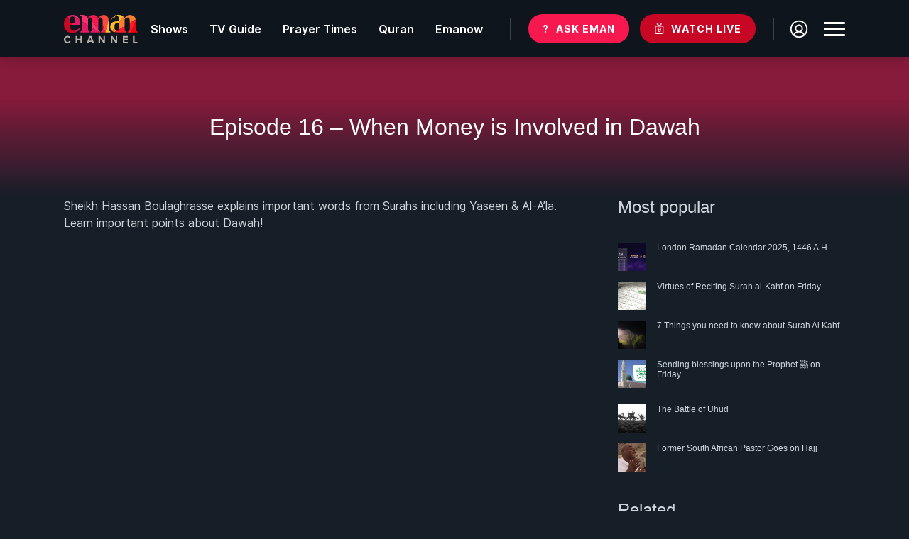

--- FILE ---
content_type: text/html; charset=UTF-8
request_url: https://www.emanchannel.tv/episode/episode-16-when-money-is-involved-in-dawah/
body_size: 18208
content:
<!DOCTYPE html>
<!--[if lt IE 7 ]><html class="ie ie6" lang="en-GB" class="dark"> <![endif]-->
<!--[if IE 7 ]><html class="ie ie7" lang="en-GB" class="dark"> <![endif]-->
<!--[if IE 8 ]><html class="ie ie8" lang="en-GB" class="dark"> <![endif]-->
<!--[if (gte IE 9)|!(IE)]><!--><html lang="en-GB" class="dark" > <!--<![endif]-->

<head>
<meta charset="UTF-8">
<!--[if ie]><meta http-equiv='X-UA-Compatible' content="IE=edge,IE=9,IE=8,chrome=1" /><![endif]-->

<!-- SEO -->
    <title>Episode 16 &#8211; When Money is Involved in Dawah | Eman Channel</title>

<!-- Keywords -->
<meta name="keywords" content="Sheikh Hassan Boulaghrasse explains important words from Surahs including Yaseen &amp; Al-A&#8217;la. Learn important points about Dawah! &nbsp;">

<!-- Description -->
<meta name="description" content="Sheikh Hassan Boulaghrasse explains important words from Surahs including Yaseen &amp; Al-A&#8217;la. Learn important points about Dawah! &nbsp;">

<!-- Keywords -->
<meta name="keywords" content="Sheikh Hassan Boulaghrasse explains important words from Surahs including Yaseen &amp; Al-A&#8217;la. Learn important points about Dawah! &nbsp;">

<meta name="viewport" content="width=device-width, initial-scale=1.0, maximum-scale=1.0, user-scalable=no" />

<!-- Meta Pixel Code -->
<script>
  !function(f,b,e,v,n,t,s)
  {if(f.fbq)return;n=f.fbq=function(){n.callMethod?
  n.callMethod.apply(n,arguments):n.queue.push(arguments)};
  if(!f._fbq)f._fbq=n;n.push=n;n.loaded=!0;n.version='2.0';
  n.queue=[];t=b.createElement(e);t.async=!0;
  t.src=v;s=b.getElementsByTagName(e)[0];
  s.parentNode.insertBefore(t,s)}(window, document,'script',
  'https://connect.facebook.net/en_US/fbevents.js');
  fbq('init', '1347014209152432');
  fbq('track', 'PageView');
</script>
<noscript><img height="1" width="1" style="display:none"
  src="https://www.facebook.com/tr?id=1347014209152432&ev=PageView&noscript=1"
/></noscript>
<!-- End Meta Pixel Code -->

<!-- Facebook -->
    <meta property="og:title" content="Episode 16 &#8211; When Money is Involved in Dawah | Eman Channel">
<meta property="og:type" content="article">
<meta property="og:image" content="">
<meta property="og:url" content="https://www.emanchannel.tv/episode/episode-16-when-money-is-involved-in-dawah/">
<meta property="og:description" content="Sheikh Hassan Boulaghrasse explains important words from Surahs including Yaseen &amp; Al-A&#8217;la. Learn important points about Dawah! &nbsp;">
<meta property="og:site_name" content="">
<!-- Google -->
<meta itemprop="name" content="Episode 16 &#8211; When Money is Involved in Dawah | Eman Channel">
<meta itemprop="description" content="Sheikh Hassan Boulaghrasse explains important words from Surahs including Yaseen &amp; Al-A&#8217;la. Learn important points about Dawah! &nbsp;">
<meta itemprop="image" content="">
	
<link rel="shortcut icon" href="https://www.emanchannel.tv/wp-content/themes/eman-channel/favicon.ico" />

<title>Episode 16 &#8211; When Money is Involved in Dawah &#8211; Eman Channel</title>
<meta name='robots' content='noindex, nofollow' />
<link rel="alternate" type="application/rss+xml" title="Eman Channel &raquo; Feed" href="https://www.emanchannel.tv/feed/" />
<link rel="alternate" type="application/rss+xml" title="Eman Channel &raquo; Comments Feed" href="https://www.emanchannel.tv/comments/feed/" />
<link rel="alternate" title="oEmbed (JSON)" type="application/json+oembed" href="https://www.emanchannel.tv/wp-json/oembed/1.0/embed?url=https%3A%2F%2Fwww.emanchannel.tv%2Fepisode%2Fepisode-16-when-money-is-involved-in-dawah%2F" />
<link rel="alternate" title="oEmbed (XML)" type="text/xml+oembed" href="https://www.emanchannel.tv/wp-json/oembed/1.0/embed?url=https%3A%2F%2Fwww.emanchannel.tv%2Fepisode%2Fepisode-16-when-money-is-involved-in-dawah%2F&#038;format=xml" />
		<!-- This site uses the Google Analytics by MonsterInsights plugin v9.11.1 - Using Analytics tracking - https://www.monsterinsights.com/ -->
							<script src="//www.googletagmanager.com/gtag/js?id=G-CC0EXR3TS2"  data-cfasync="false" data-wpfc-render="false" async></script>
			<script data-cfasync="false" data-wpfc-render="false">
				var mi_version = '9.11.1';
				var mi_track_user = true;
				var mi_no_track_reason = '';
								var MonsterInsightsDefaultLocations = {"page_location":"https:\/\/www.emanchannel.tv\/episode\/episode-16-when-money-is-involved-in-dawah\/"};
								if ( typeof MonsterInsightsPrivacyGuardFilter === 'function' ) {
					var MonsterInsightsLocations = (typeof MonsterInsightsExcludeQuery === 'object') ? MonsterInsightsPrivacyGuardFilter( MonsterInsightsExcludeQuery ) : MonsterInsightsPrivacyGuardFilter( MonsterInsightsDefaultLocations );
				} else {
					var MonsterInsightsLocations = (typeof MonsterInsightsExcludeQuery === 'object') ? MonsterInsightsExcludeQuery : MonsterInsightsDefaultLocations;
				}

								var disableStrs = [
										'ga-disable-G-CC0EXR3TS2',
									];

				/* Function to detect opted out users */
				function __gtagTrackerIsOptedOut() {
					for (var index = 0; index < disableStrs.length; index++) {
						if (document.cookie.indexOf(disableStrs[index] + '=true') > -1) {
							return true;
						}
					}

					return false;
				}

				/* Disable tracking if the opt-out cookie exists. */
				if (__gtagTrackerIsOptedOut()) {
					for (var index = 0; index < disableStrs.length; index++) {
						window[disableStrs[index]] = true;
					}
				}

				/* Opt-out function */
				function __gtagTrackerOptout() {
					for (var index = 0; index < disableStrs.length; index++) {
						document.cookie = disableStrs[index] + '=true; expires=Thu, 31 Dec 2099 23:59:59 UTC; path=/';
						window[disableStrs[index]] = true;
					}
				}

				if ('undefined' === typeof gaOptout) {
					function gaOptout() {
						__gtagTrackerOptout();
					}
				}
								window.dataLayer = window.dataLayer || [];

				window.MonsterInsightsDualTracker = {
					helpers: {},
					trackers: {},
				};
				if (mi_track_user) {
					function __gtagDataLayer() {
						dataLayer.push(arguments);
					}

					function __gtagTracker(type, name, parameters) {
						if (!parameters) {
							parameters = {};
						}

						if (parameters.send_to) {
							__gtagDataLayer.apply(null, arguments);
							return;
						}

						if (type === 'event') {
														parameters.send_to = monsterinsights_frontend.v4_id;
							var hookName = name;
							if (typeof parameters['event_category'] !== 'undefined') {
								hookName = parameters['event_category'] + ':' + name;
							}

							if (typeof MonsterInsightsDualTracker.trackers[hookName] !== 'undefined') {
								MonsterInsightsDualTracker.trackers[hookName](parameters);
							} else {
								__gtagDataLayer('event', name, parameters);
							}
							
						} else {
							__gtagDataLayer.apply(null, arguments);
						}
					}

					__gtagTracker('js', new Date());
					__gtagTracker('set', {
						'developer_id.dZGIzZG': true,
											});
					if ( MonsterInsightsLocations.page_location ) {
						__gtagTracker('set', MonsterInsightsLocations);
					}
										__gtagTracker('config', 'G-CC0EXR3TS2', {"forceSSL":"true","link_attribution":"true"} );
										window.gtag = __gtagTracker;										(function () {
						/* https://developers.google.com/analytics/devguides/collection/analyticsjs/ */
						/* ga and __gaTracker compatibility shim. */
						var noopfn = function () {
							return null;
						};
						var newtracker = function () {
							return new Tracker();
						};
						var Tracker = function () {
							return null;
						};
						var p = Tracker.prototype;
						p.get = noopfn;
						p.set = noopfn;
						p.send = function () {
							var args = Array.prototype.slice.call(arguments);
							args.unshift('send');
							__gaTracker.apply(null, args);
						};
						var __gaTracker = function () {
							var len = arguments.length;
							if (len === 0) {
								return;
							}
							var f = arguments[len - 1];
							if (typeof f !== 'object' || f === null || typeof f.hitCallback !== 'function') {
								if ('send' === arguments[0]) {
									var hitConverted, hitObject = false, action;
									if ('event' === arguments[1]) {
										if ('undefined' !== typeof arguments[3]) {
											hitObject = {
												'eventAction': arguments[3],
												'eventCategory': arguments[2],
												'eventLabel': arguments[4],
												'value': arguments[5] ? arguments[5] : 1,
											}
										}
									}
									if ('pageview' === arguments[1]) {
										if ('undefined' !== typeof arguments[2]) {
											hitObject = {
												'eventAction': 'page_view',
												'page_path': arguments[2],
											}
										}
									}
									if (typeof arguments[2] === 'object') {
										hitObject = arguments[2];
									}
									if (typeof arguments[5] === 'object') {
										Object.assign(hitObject, arguments[5]);
									}
									if ('undefined' !== typeof arguments[1].hitType) {
										hitObject = arguments[1];
										if ('pageview' === hitObject.hitType) {
											hitObject.eventAction = 'page_view';
										}
									}
									if (hitObject) {
										action = 'timing' === arguments[1].hitType ? 'timing_complete' : hitObject.eventAction;
										hitConverted = mapArgs(hitObject);
										__gtagTracker('event', action, hitConverted);
									}
								}
								return;
							}

							function mapArgs(args) {
								var arg, hit = {};
								var gaMap = {
									'eventCategory': 'event_category',
									'eventAction': 'event_action',
									'eventLabel': 'event_label',
									'eventValue': 'event_value',
									'nonInteraction': 'non_interaction',
									'timingCategory': 'event_category',
									'timingVar': 'name',
									'timingValue': 'value',
									'timingLabel': 'event_label',
									'page': 'page_path',
									'location': 'page_location',
									'title': 'page_title',
									'referrer' : 'page_referrer',
								};
								for (arg in args) {
																		if (!(!args.hasOwnProperty(arg) || !gaMap.hasOwnProperty(arg))) {
										hit[gaMap[arg]] = args[arg];
									} else {
										hit[arg] = args[arg];
									}
								}
								return hit;
							}

							try {
								f.hitCallback();
							} catch (ex) {
							}
						};
						__gaTracker.create = newtracker;
						__gaTracker.getByName = newtracker;
						__gaTracker.getAll = function () {
							return [];
						};
						__gaTracker.remove = noopfn;
						__gaTracker.loaded = true;
						window['__gaTracker'] = __gaTracker;
					})();
									} else {
										console.log("");
					(function () {
						function __gtagTracker() {
							return null;
						}

						window['__gtagTracker'] = __gtagTracker;
						window['gtag'] = __gtagTracker;
					})();
									}
			</script>
							<!-- / Google Analytics by MonsterInsights -->
		<style id='wp-img-auto-sizes-contain-inline-css'>
img:is([sizes=auto i],[sizes^="auto," i]){contain-intrinsic-size:3000px 1500px}
/*# sourceURL=wp-img-auto-sizes-contain-inline-css */
</style>
<link rel='stylesheet' id='formidable-css' href='https://www.emanchannel.tv/wp-content/plugins/formidable/css/formidableforms.css?ver=114940' media='all' />
<style id='wp-emoji-styles-inline-css'>

	img.wp-smiley, img.emoji {
		display: inline !important;
		border: none !important;
		box-shadow: none !important;
		height: 1em !important;
		width: 1em !important;
		margin: 0 0.07em !important;
		vertical-align: -0.1em !important;
		background: none !important;
		padding: 0 !important;
	}
/*# sourceURL=wp-emoji-styles-inline-css */
</style>
<link rel='stylesheet' id='wp-block-library-css' href='https://www.emanchannel.tv/wp-includes/css/dist/block-library/style.min.css?ver=6.9' media='all' />
<style id='global-styles-inline-css'>
:root{--wp--preset--aspect-ratio--square: 1;--wp--preset--aspect-ratio--4-3: 4/3;--wp--preset--aspect-ratio--3-4: 3/4;--wp--preset--aspect-ratio--3-2: 3/2;--wp--preset--aspect-ratio--2-3: 2/3;--wp--preset--aspect-ratio--16-9: 16/9;--wp--preset--aspect-ratio--9-16: 9/16;--wp--preset--color--black: #000000;--wp--preset--color--cyan-bluish-gray: #abb8c3;--wp--preset--color--white: #ffffff;--wp--preset--color--pale-pink: #f78da7;--wp--preset--color--vivid-red: #cf2e2e;--wp--preset--color--luminous-vivid-orange: #ff6900;--wp--preset--color--luminous-vivid-amber: #fcb900;--wp--preset--color--light-green-cyan: #7bdcb5;--wp--preset--color--vivid-green-cyan: #00d084;--wp--preset--color--pale-cyan-blue: #8ed1fc;--wp--preset--color--vivid-cyan-blue: #0693e3;--wp--preset--color--vivid-purple: #9b51e0;--wp--preset--gradient--vivid-cyan-blue-to-vivid-purple: linear-gradient(135deg,rgb(6,147,227) 0%,rgb(155,81,224) 100%);--wp--preset--gradient--light-green-cyan-to-vivid-green-cyan: linear-gradient(135deg,rgb(122,220,180) 0%,rgb(0,208,130) 100%);--wp--preset--gradient--luminous-vivid-amber-to-luminous-vivid-orange: linear-gradient(135deg,rgb(252,185,0) 0%,rgb(255,105,0) 100%);--wp--preset--gradient--luminous-vivid-orange-to-vivid-red: linear-gradient(135deg,rgb(255,105,0) 0%,rgb(207,46,46) 100%);--wp--preset--gradient--very-light-gray-to-cyan-bluish-gray: linear-gradient(135deg,rgb(238,238,238) 0%,rgb(169,184,195) 100%);--wp--preset--gradient--cool-to-warm-spectrum: linear-gradient(135deg,rgb(74,234,220) 0%,rgb(151,120,209) 20%,rgb(207,42,186) 40%,rgb(238,44,130) 60%,rgb(251,105,98) 80%,rgb(254,248,76) 100%);--wp--preset--gradient--blush-light-purple: linear-gradient(135deg,rgb(255,206,236) 0%,rgb(152,150,240) 100%);--wp--preset--gradient--blush-bordeaux: linear-gradient(135deg,rgb(254,205,165) 0%,rgb(254,45,45) 50%,rgb(107,0,62) 100%);--wp--preset--gradient--luminous-dusk: linear-gradient(135deg,rgb(255,203,112) 0%,rgb(199,81,192) 50%,rgb(65,88,208) 100%);--wp--preset--gradient--pale-ocean: linear-gradient(135deg,rgb(255,245,203) 0%,rgb(182,227,212) 50%,rgb(51,167,181) 100%);--wp--preset--gradient--electric-grass: linear-gradient(135deg,rgb(202,248,128) 0%,rgb(113,206,126) 100%);--wp--preset--gradient--midnight: linear-gradient(135deg,rgb(2,3,129) 0%,rgb(40,116,252) 100%);--wp--preset--font-size--small: 13px;--wp--preset--font-size--medium: 20px;--wp--preset--font-size--large: 36px;--wp--preset--font-size--x-large: 42px;--wp--preset--spacing--20: 0.44rem;--wp--preset--spacing--30: 0.67rem;--wp--preset--spacing--40: 1rem;--wp--preset--spacing--50: 1.5rem;--wp--preset--spacing--60: 2.25rem;--wp--preset--spacing--70: 3.38rem;--wp--preset--spacing--80: 5.06rem;--wp--preset--shadow--natural: 6px 6px 9px rgba(0, 0, 0, 0.2);--wp--preset--shadow--deep: 12px 12px 50px rgba(0, 0, 0, 0.4);--wp--preset--shadow--sharp: 6px 6px 0px rgba(0, 0, 0, 0.2);--wp--preset--shadow--outlined: 6px 6px 0px -3px rgb(255, 255, 255), 6px 6px rgb(0, 0, 0);--wp--preset--shadow--crisp: 6px 6px 0px rgb(0, 0, 0);}:root { --wp--style--global--content-size: 800px;--wp--style--global--wide-size: 1200px; }:where(body) { margin: 0; }.wp-site-blocks > .alignleft { float: left; margin-right: 2em; }.wp-site-blocks > .alignright { float: right; margin-left: 2em; }.wp-site-blocks > .aligncenter { justify-content: center; margin-left: auto; margin-right: auto; }:where(.wp-site-blocks) > * { margin-block-start: 24px; margin-block-end: 0; }:where(.wp-site-blocks) > :first-child { margin-block-start: 0; }:where(.wp-site-blocks) > :last-child { margin-block-end: 0; }:root { --wp--style--block-gap: 24px; }:root :where(.is-layout-flow) > :first-child{margin-block-start: 0;}:root :where(.is-layout-flow) > :last-child{margin-block-end: 0;}:root :where(.is-layout-flow) > *{margin-block-start: 24px;margin-block-end: 0;}:root :where(.is-layout-constrained) > :first-child{margin-block-start: 0;}:root :where(.is-layout-constrained) > :last-child{margin-block-end: 0;}:root :where(.is-layout-constrained) > *{margin-block-start: 24px;margin-block-end: 0;}:root :where(.is-layout-flex){gap: 24px;}:root :where(.is-layout-grid){gap: 24px;}.is-layout-flow > .alignleft{float: left;margin-inline-start: 0;margin-inline-end: 2em;}.is-layout-flow > .alignright{float: right;margin-inline-start: 2em;margin-inline-end: 0;}.is-layout-flow > .aligncenter{margin-left: auto !important;margin-right: auto !important;}.is-layout-constrained > .alignleft{float: left;margin-inline-start: 0;margin-inline-end: 2em;}.is-layout-constrained > .alignright{float: right;margin-inline-start: 2em;margin-inline-end: 0;}.is-layout-constrained > .aligncenter{margin-left: auto !important;margin-right: auto !important;}.is-layout-constrained > :where(:not(.alignleft):not(.alignright):not(.alignfull)){max-width: var(--wp--style--global--content-size);margin-left: auto !important;margin-right: auto !important;}.is-layout-constrained > .alignwide{max-width: var(--wp--style--global--wide-size);}body .is-layout-flex{display: flex;}.is-layout-flex{flex-wrap: wrap;align-items: center;}.is-layout-flex > :is(*, div){margin: 0;}body .is-layout-grid{display: grid;}.is-layout-grid > :is(*, div){margin: 0;}body{padding-top: 0px;padding-right: 0px;padding-bottom: 0px;padding-left: 0px;}a:where(:not(.wp-element-button)){text-decoration: underline;}:root :where(.wp-element-button, .wp-block-button__link){background-color: #32373c;border-width: 0;color: #fff;font-family: inherit;font-size: inherit;font-style: inherit;font-weight: inherit;letter-spacing: inherit;line-height: inherit;padding-top: calc(0.667em + 2px);padding-right: calc(1.333em + 2px);padding-bottom: calc(0.667em + 2px);padding-left: calc(1.333em + 2px);text-decoration: none;text-transform: inherit;}.has-black-color{color: var(--wp--preset--color--black) !important;}.has-cyan-bluish-gray-color{color: var(--wp--preset--color--cyan-bluish-gray) !important;}.has-white-color{color: var(--wp--preset--color--white) !important;}.has-pale-pink-color{color: var(--wp--preset--color--pale-pink) !important;}.has-vivid-red-color{color: var(--wp--preset--color--vivid-red) !important;}.has-luminous-vivid-orange-color{color: var(--wp--preset--color--luminous-vivid-orange) !important;}.has-luminous-vivid-amber-color{color: var(--wp--preset--color--luminous-vivid-amber) !important;}.has-light-green-cyan-color{color: var(--wp--preset--color--light-green-cyan) !important;}.has-vivid-green-cyan-color{color: var(--wp--preset--color--vivid-green-cyan) !important;}.has-pale-cyan-blue-color{color: var(--wp--preset--color--pale-cyan-blue) !important;}.has-vivid-cyan-blue-color{color: var(--wp--preset--color--vivid-cyan-blue) !important;}.has-vivid-purple-color{color: var(--wp--preset--color--vivid-purple) !important;}.has-black-background-color{background-color: var(--wp--preset--color--black) !important;}.has-cyan-bluish-gray-background-color{background-color: var(--wp--preset--color--cyan-bluish-gray) !important;}.has-white-background-color{background-color: var(--wp--preset--color--white) !important;}.has-pale-pink-background-color{background-color: var(--wp--preset--color--pale-pink) !important;}.has-vivid-red-background-color{background-color: var(--wp--preset--color--vivid-red) !important;}.has-luminous-vivid-orange-background-color{background-color: var(--wp--preset--color--luminous-vivid-orange) !important;}.has-luminous-vivid-amber-background-color{background-color: var(--wp--preset--color--luminous-vivid-amber) !important;}.has-light-green-cyan-background-color{background-color: var(--wp--preset--color--light-green-cyan) !important;}.has-vivid-green-cyan-background-color{background-color: var(--wp--preset--color--vivid-green-cyan) !important;}.has-pale-cyan-blue-background-color{background-color: var(--wp--preset--color--pale-cyan-blue) !important;}.has-vivid-cyan-blue-background-color{background-color: var(--wp--preset--color--vivid-cyan-blue) !important;}.has-vivid-purple-background-color{background-color: var(--wp--preset--color--vivid-purple) !important;}.has-black-border-color{border-color: var(--wp--preset--color--black) !important;}.has-cyan-bluish-gray-border-color{border-color: var(--wp--preset--color--cyan-bluish-gray) !important;}.has-white-border-color{border-color: var(--wp--preset--color--white) !important;}.has-pale-pink-border-color{border-color: var(--wp--preset--color--pale-pink) !important;}.has-vivid-red-border-color{border-color: var(--wp--preset--color--vivid-red) !important;}.has-luminous-vivid-orange-border-color{border-color: var(--wp--preset--color--luminous-vivid-orange) !important;}.has-luminous-vivid-amber-border-color{border-color: var(--wp--preset--color--luminous-vivid-amber) !important;}.has-light-green-cyan-border-color{border-color: var(--wp--preset--color--light-green-cyan) !important;}.has-vivid-green-cyan-border-color{border-color: var(--wp--preset--color--vivid-green-cyan) !important;}.has-pale-cyan-blue-border-color{border-color: var(--wp--preset--color--pale-cyan-blue) !important;}.has-vivid-cyan-blue-border-color{border-color: var(--wp--preset--color--vivid-cyan-blue) !important;}.has-vivid-purple-border-color{border-color: var(--wp--preset--color--vivid-purple) !important;}.has-vivid-cyan-blue-to-vivid-purple-gradient-background{background: var(--wp--preset--gradient--vivid-cyan-blue-to-vivid-purple) !important;}.has-light-green-cyan-to-vivid-green-cyan-gradient-background{background: var(--wp--preset--gradient--light-green-cyan-to-vivid-green-cyan) !important;}.has-luminous-vivid-amber-to-luminous-vivid-orange-gradient-background{background: var(--wp--preset--gradient--luminous-vivid-amber-to-luminous-vivid-orange) !important;}.has-luminous-vivid-orange-to-vivid-red-gradient-background{background: var(--wp--preset--gradient--luminous-vivid-orange-to-vivid-red) !important;}.has-very-light-gray-to-cyan-bluish-gray-gradient-background{background: var(--wp--preset--gradient--very-light-gray-to-cyan-bluish-gray) !important;}.has-cool-to-warm-spectrum-gradient-background{background: var(--wp--preset--gradient--cool-to-warm-spectrum) !important;}.has-blush-light-purple-gradient-background{background: var(--wp--preset--gradient--blush-light-purple) !important;}.has-blush-bordeaux-gradient-background{background: var(--wp--preset--gradient--blush-bordeaux) !important;}.has-luminous-dusk-gradient-background{background: var(--wp--preset--gradient--luminous-dusk) !important;}.has-pale-ocean-gradient-background{background: var(--wp--preset--gradient--pale-ocean) !important;}.has-electric-grass-gradient-background{background: var(--wp--preset--gradient--electric-grass) !important;}.has-midnight-gradient-background{background: var(--wp--preset--gradient--midnight) !important;}.has-small-font-size{font-size: var(--wp--preset--font-size--small) !important;}.has-medium-font-size{font-size: var(--wp--preset--font-size--medium) !important;}.has-large-font-size{font-size: var(--wp--preset--font-size--large) !important;}.has-x-large-font-size{font-size: var(--wp--preset--font-size--x-large) !important;}
:root :where(.wp-block-pullquote){font-size: 1.5em;line-height: 1.6;}
/*# sourceURL=global-styles-inline-css */
</style>
<link rel='stylesheet' id='parent-style-css' href='https://www.emanchannel.tv/wp-content/themes/hello-elementor/style.css?ver=6.9' media='all' />
<link rel='stylesheet' id='thaw-grid-css' href='https://www.emanchannel.tv/wp-content/themes/eman-channel/css/thaw-grid.css?ver=6.9' media='all' />
<link rel='stylesheet' id='font-css' href='https://www.emanchannel.tv/wp-content/themes/eman-channel/css/fonts.css?ver=6.9' media='all' />
<link rel='stylesheet' id='main-css-css' href='https://www.emanchannel.tv/wp-content/themes/eman-channel/css/main.css?ver=6.9' media='all' />
<link rel='stylesheet' id='child-style-css' href='https://www.emanchannel.tv/wp-content/themes/eman-channel/style.css?ver=6.9' media='all' />
<link rel='stylesheet' id='responsive-style-css' href='https://www.emanchannel.tv/wp-content/themes/eman-channel/css/responsive.css?ver=6.9' media='all' />
<link rel='stylesheet' id='swiper-css-css' href='https://www.emanchannel.tv/wp-content/themes/eman-channel/css/swiper-bundle.min.css?ver=6.9' media='all' />
<link rel='stylesheet' id='toastr-css-css' href='https://www.emanchannel.tv/wp-content/themes/eman-channel/css/toastr.min.css?ver=6.9' media='all' />
<link rel='stylesheet' id='select2-css-css' href='https://www.emanchannel.tv/wp-content/themes/eman-channel/css/select2.css?ver=6.9' media='all' />
<link rel='stylesheet' id='font-outfit-css' href='https://www.emanchannel.tv/wp-content/themes/eman-channel/fonts/Outfit/stylesheet.css?ver=6.9' media='all' />
<link rel='stylesheet' id='font-dmsans-css' href='https://www.emanchannel.tv/wp-content/themes/eman-channel/fonts/Dmsans/stylesheet.css?ver=6.9' media='all' />
<link rel='stylesheet' id='hello-elementor-css' href='https://www.emanchannel.tv/wp-content/themes/hello-elementor/assets/css/reset.css?ver=3.4.5' media='all' />
<link rel='stylesheet' id='hello-elementor-theme-style-css' href='https://www.emanchannel.tv/wp-content/themes/hello-elementor/assets/css/theme.css?ver=3.4.5' media='all' />
<link rel='stylesheet' id='hello-elementor-header-footer-css' href='https://www.emanchannel.tv/wp-content/themes/hello-elementor/assets/css/header-footer.css?ver=3.4.5' media='all' />
<link rel='stylesheet' id='elementor-frontend-css' href='https://www.emanchannel.tv/wp-content/plugins/elementor/assets/css/frontend.min.css?ver=3.34.1' media='all' />
<link rel='stylesheet' id='elementor-post-12000-css' href='https://www.emanchannel.tv/wp-content/uploads/elementor/css/post-12000.css?ver=1768473986' media='all' />
<link rel='stylesheet' id='elementor-gf-local-inter-css' href='https://emanchannel.tv/wp-content/uploads/elementor/google-fonts/css/inter.css?ver=1744293176' media='all' />
<script src="https://www.emanchannel.tv/wp-content/plugins/google-analytics-for-wordpress/assets/js/frontend-gtag.min.js?ver=9.11.1" id="monsterinsights-frontend-script-js" async data-wp-strategy="async"></script>
<script data-cfasync="false" data-wpfc-render="false" id='monsterinsights-frontend-script-js-extra'>var monsterinsights_frontend = {"js_events_tracking":"true","download_extensions":"doc,pdf,ppt,zip,xls,docx,pptx,xlsx","inbound_paths":"[{\"path\":\"\\\/go\\\/\",\"label\":\"affiliate\"},{\"path\":\"\\\/recommend\\\/\",\"label\":\"affiliate\"}]","home_url":"https:\/\/www.emanchannel.tv","hash_tracking":"false","v4_id":"G-CC0EXR3TS2"};</script>
<script src="https://www.emanchannel.tv/wp-includes/js/jquery/jquery.min.js?ver=3.7.1" id="jquery-core-js"></script>
<script src="https://www.emanchannel.tv/wp-includes/js/jquery/jquery-migrate.min.js?ver=3.4.1" id="jquery-migrate-js"></script>
<link rel="https://api.w.org/" href="https://www.emanchannel.tv/wp-json/" /><link rel="EditURI" type="application/rsd+xml" title="RSD" href="https://www.emanchannel.tv/xmlrpc.php?rsd" />
<meta name="generator" content="WordPress 6.9" />
<link rel="canonical" href="https://www.emanchannel.tv/episode/episode-16-when-money-is-involved-in-dawah/" />
<link rel='shortlink' href='https://www.emanchannel.tv/?p=3154' />
<script>document.documentElement.className += " js";</script>
<meta name="generator" content="Elementor 3.34.1; features: e_font_icon_svg, additional_custom_breakpoints; settings: css_print_method-external, google_font-enabled, font_display-swap">
			<style>
				.e-con.e-parent:nth-of-type(n+4):not(.e-lazyloaded):not(.e-no-lazyload),
				.e-con.e-parent:nth-of-type(n+4):not(.e-lazyloaded):not(.e-no-lazyload) * {
					background-image: none !important;
				}
				@media screen and (max-height: 1024px) {
					.e-con.e-parent:nth-of-type(n+3):not(.e-lazyloaded):not(.e-no-lazyload),
					.e-con.e-parent:nth-of-type(n+3):not(.e-lazyloaded):not(.e-no-lazyload) * {
						background-image: none !important;
					}
				}
				@media screen and (max-height: 640px) {
					.e-con.e-parent:nth-of-type(n+2):not(.e-lazyloaded):not(.e-no-lazyload),
					.e-con.e-parent:nth-of-type(n+2):not(.e-lazyloaded):not(.e-no-lazyload) * {
						background-image: none !important;
					}
				}
			</style>
					<style id="wp-custom-css">
			/* Prayer Wallpaper */
.prayer-wallpaper iframe {
	height: 1000px !important;
}
/* end Prayer Wallpaper */

body {
    margin: 0;
    font-family: -apple-system, BlinkMacSystemFont, inter, Segoe UI, Roboto, Helvetica Neue, Arial, Noto Sans, sans-serif, Apple Color Emoji, Segoe UI Emoji, Segoe UI Symbol, Noto Color Emoji;
    font-size: 1.6rem;
}

.quran__button h2 {
    font-weight: 600;
}

.header-menu li a {
    font-weight: 600;
}

.prayer-btn-wrap span#download-img:hover {
	transform: scale(1.03);
	transition: all .2s ease;
}

.banner-item {
    border: 0px solid #6c757d00 !important;
}

    .dp-block\:md {
        display: block;
        margin-top: 5px;
    }

/* Advertise Page */
.advertise-title-page .pt-35\:xl {
        padding-top: 160px;
    }

    .advertise-title-page .pb-26\:xl {
        padding-bottom: 65px;
    }
/* End Page */

/* form */
.frm_form_title {
	color: #444444 !important;
}
.dark .frm_form_title {
	color: #ffffff !important;
}
#form_ektvgameshow .frm_primary_label {
	font-family: Inter;
	font-size: 16px;
	line-height: 24px;
}
.frm_checkbox > label {
	display: flex;
	align-items: center;
	gap: 5px;
}
.frm_checkbox > label input[type="checkbox"],
.frm_radio > label input[type="radio"] {
	width: auto !important;
	padding: 0 !important; 
	border-radius: 0 !important;
}
#form_ektvgameshow #frm_field_90_container {
	display: none;
}
.dark .frm_forms input[type="text"],
.dark .frm_forms input[type="tel"],
.dark .frm_forms input[type="email"],
.dark .frm_forms input[type="number"],
.dark .frm_forms textarea,
.dark .frm_forms select {
	background-color: #1f2b38;
	border: none !important;
}
.frm_forms input[type="text"],
.frm_forms input[type="tel"],
.frm_forms input[type="email"],
.frm_forms input[type="number"],
.frm_forms textarea,
.frm_forms select{
	padding: 15px 20px !important;
	border: 0!important;
	font-family: Inter;
	font-size: 16px;
	border: 1px solid #1f2b38 !important;
}
#form_ektvgameshow > div {
	font-family: Inter;
	font-size: 16px;
	line-height: 24px;
}
.frm_button_submit {
	padding: 1px 6px;
	border: 1.6px solid #000000;
	font-family: Inter;
	font-size: 16px;
	background-color: #ffffff;
	color: #000000;
	margin-top: 5px;
}
#frm_field_101_container > div,
#frm_field_101_container .frm_checkbox{
	margin-bottom: 5px;
}
#frm_field_151_container a,
#frm_field_248_container a{
color: #f7184f !important;
}
#frm_field_151_container a:hover,
#frm_field_248_container a:hover{
	color: #d5073a !important; 
}
/* end form */

/* Become a Voulenter Form */
#field_1yhv3_label {
	margin-bottom: 7px;
}
/* end Become a Voulenter Form */

/* Juzz Amma Form */
#frm_field_240_container,
#frm_field_241_container,
#frm_field_242_container,
#frm_field_244_container,
#frm_field_245_container {
	display: none;
}
.frm_radio:first-child {
	margin-top: 5px !important;
}
.frm_radio {
	margin-bottom: 5px !important;
}
.frm_radio > label {
	display: flex;
	align-items: center;
}
/* end Juzz Amma Form */

/* Advertise Page */
.advertise-page-text p,
.advertise-page-text h5,
.advertise-page-text li span {
	color: #212529 !important;
}
.dark .advertise-page-text p,
.dark .advertise-page-text h5,
.dark .advertise-page-text li span {
	color: #ffffff !important;
}
/* end Advertise Page */

@media (max-width: 1024px) {
	.quran .main-content__header {
		z-index: 1;
	}
	.quran__body {
		position: relative;
    z-index: 2;
    margin-top: -40px;
	}
	
	/* Home */
	.ask-eman-home-wrap .e-con-inner {
		flex-direction: column !important;
	}
	.ask-eman-home-wrap .e-con-inner > div {
		width: 100% !important;
	}
	
	.ask-eman-home-wrap .e-con-inner > div .ask-eman-widget {
		margin-top: 0;
	}
	/* end Home */
}

@media (max-width: 767px) {
	.ask-eman-widget__results ul {
		margin-top: 20px;
	}
	.featured-categories {
		margin-top: 0 !important;
	}
	.featured-categories__list {
/* 		height: 320px !important; */
	}
	.banner-leader-board-block .banner-item a img {
		width: 100% !important;
		height: auto !important;
	}
	.banner-leader-board-block .banner-item {
		padding: 0;
	}
	.recipes-loop-block .recipes-loop-image {
		width: 100% !important;
	}
	.feature-show-block .show-thumb__img:after {
		padding-bottom: 60%;
	}
	/* Home */
	.home-welcome-banner-container .e-con-inner {
		padding-top: 0 !important;
	}
	.ask-eman-home-wrap .e-con-inner > div:last-child {
		display: none !important;
	}
  /*  end Home */
}



@media (max-width: 575px) {
	.banner-item {
    height: 115px !important;
}
	
	.elementor-14 .elementor-element.elementor-element-1ebff491 .banner-item::before {
    background-image: linear-gradient(rgba(0, 0, 0, .7), #d5073a);
}
	
	    .banner-line {
        color: #fff !important;
    }
}		</style>
		
</head>

<body class="wp-singular episode-template-default single single-episode postid-3154 wp-embed-responsive wp-theme-hello-elementor wp-child-theme-eman-channel hello-elementor-default elementor-default elementor-kit-12000">


<header class="main-header">
    <div class="bg-midnight-dark:dark bg-white ts-default py-3 py-4:md sh-lg">
        <div class="ct-lg:lg ct-xl:xl mx-auto px-4">
            <div class="f-row f-wrap dp-flex mx--4">
                <div class="col-12 px-4">
                    <div class="main-header__container dp-flex f-between f-middle">
                        <h1 class="main-header__logo fw-regular lh-0 m-0 od-1:lg">
                            <a href="https://www.emanchannel.tv/" class="dp-block">
                                <img class="dp-none:sm" src="https://www.emanchannel.tv/wp-content/themes/eman-channel/img/icon.svg" alt="Eman Channel">
                                <img class="dp-none dp-block:sm" src="https://www.emanchannel.tv/wp-content/themes/eman-channel/img/logo.svg" alt="Eman Channel">
                            </a>
                        </h1>
                        <nav class="main-header__nav bg-midnight bg-transparent:lg px-4 pb-4 p-0:lg od-2:lg dp-block:lg w-100 w-auto:lg ml-auto:lg">
                            <ul id="menu-main-menu" class="lt-none dp-flex:lg f-end:lg m-0 p-0 header-menu"><li id="menu-item-6497" class="menu-item menu-item-type-post_type menu-item-object-page menu-item-6497"><a href="https://www.emanchannel.tv/shows/">Shows</a></li>
<li id="menu-item-6498" class="menu-item menu-item-type-post_type menu-item-object-page menu-item-6498"><a href="https://www.emanchannel.tv/tv-guide/">TV Guide</a></li>
<li id="menu-item-12243" class="menu-item menu-item-type-post_type menu-item-object-page menu-item-12243"><a href="https://www.emanchannel.tv/prayer-times/">Prayer Times</a></li>
<li id="menu-item-6500" class="menu-item menu-item-type-post_type menu-item-object-page menu-item-6500"><a href="https://www.emanchannel.tv/quran/">Quran</a></li>
<li id="menu-item-6504" class="menu-item menu-item-type-post_type menu-item-object-page menu-item-6504"><a href="https://www.emanchannel.tv/emanow/">Emanow</a></li>
</ul>                        </nav>
                        <div class="main-header__extra dp-flex f-end f-middle od-3:lg">
                                                        <span class="main-header__separator ml-4 mr-5 dp-none dp-block:lg"></span>
                            <a href="https://www.emanchannel.tv/ask-eman/" class="main-header__ask rd-pill bg-pink hover:bg-pink-dark px-3 px-4:xl py-1 py-2:xl dp-inline-flex f-middle f-center tt-uppercase cl-white hover:cl-white fs-xs fs-sm:xl ls-1 ml-4 ml-0:lg">
                                <span class="dp-none dp-block:lg fw-bold mr-1 mr-2:lg">?</span>
                                <span class="dekstop-show">
                                    <strong>Ask Eman</strong>
                                </span>
                                <span class="small-dekstop-show">
                                    <strong>Ask</strong>
                                </span>
                            </a>
                            <a href="https://www.emanchannel.tv/live/" class="main-header__live rd-pill bg-red hover:bg-red-dark px-3 px-4:xl py-1 py-2:xl dp-inline-flex f-middle f-center tt-uppercase cl-white hover:cl-white fs-xs fs-sm:xl ls-1 ml-2 ml-3:lg">
                                <img class="mr-1 mr-2:lg dp-none dp-inline-block:lg" src="https://www.emanchannel.tv/wp-content/themes/eman-channel/img/eman-tv.svg" alt="Watch Live">
                                <span class="dekstop-show">
                                    <strong>Watch Live</strong>
                                </span>
                                <span class="small-dekstop-show">
                                    <strong>Live</strong>
                                </span>
                            </a>
                            <span class="main-header__separator mr-4 ml-5 dp-none dp-block:lg"></span>
                                                        <a href="https://www.emanchannel.tv/login/" class="main-header__user lh-0 ml-3 ml-4:md ml-0:lg">
                                <svg width="32" height="32" viewBox="0 0 32 32" fill="none" xmlns="http://www.w3.org/2000/svg">
                                <path d="M16 3C13.4288 3 10.9154 3.76244 8.77759 5.1909C6.63975 6.61935 4.97351 8.64968 3.98957 11.0251C3.00563 13.4006 2.74819 16.0144 3.2498 18.5362C3.75141 21.0579 4.98953 23.3743 6.80762 25.1924C8.6257 27.0105 10.9421 28.2486 13.4638 28.7502C15.9856 29.2518 18.5995 28.9944 20.9749 28.0104C23.3503 27.0265 25.3807 25.3603 26.8091 23.2224C28.2376 21.0846 29 18.5712 29 16C28.9964 12.5533 27.6256 9.24882 25.1884 6.81163C22.7512 4.37445 19.4467 3.00364 16 3ZM9.26001 24.6875C9.98342 23.5561 10.98 22.625 12.1579 21.9801C13.3358 21.3351 14.6571 20.9971 16 20.9971C17.3429 20.9971 18.6642 21.3351 19.8421 21.9801C21.02 22.625 22.0166 23.5561 22.74 24.6875C20.8129 26.1862 18.4413 26.9999 16 26.9999C13.5587 26.9999 11.1871 26.1862 9.26001 24.6875ZM12 15C12 14.2089 12.2346 13.4355 12.6741 12.7777C13.1137 12.1199 13.7384 11.6072 14.4693 11.3045C15.2002 11.0017 16.0044 10.9225 16.7804 11.0769C17.5563 11.2312 18.269 11.6122 18.8284 12.1716C19.3878 12.731 19.7688 13.4437 19.9231 14.2196C20.0775 14.9956 19.9983 15.7998 19.6955 16.5307C19.3928 17.2616 18.8801 17.8864 18.2223 18.3259C17.5645 18.7654 16.7911 19 16 19C14.9391 19 13.9217 18.5786 13.1716 17.8284C12.4214 17.0783 12 16.0609 12 15ZM24.22 23.3013C23.1047 21.6851 21.5365 20.4348 19.7125 19.7075C20.6923 18.9358 21.4072 17.878 21.7579 16.6811C22.1086 15.4843 22.0776 14.2079 21.6693 13.0294C21.2609 11.851 20.4955 10.8291 19.4794 10.1059C18.4634 9.38262 17.2472 8.99397 16 8.99397C14.7528 8.99397 13.5366 9.38262 12.5206 10.1059C11.5045 10.8291 10.7391 11.851 10.3307 13.0294C9.92238 14.2079 9.8914 15.4843 10.2421 16.6811C10.5928 17.878 11.3077 18.9358 12.2875 19.7075C10.4635 20.4348 8.89529 21.6851 7.78001 23.3013C6.37072 21.7165 5.4496 19.7581 5.12756 17.6619C4.80553 15.5657 5.09631 13.4211 5.9649 11.4864C6.83349 9.55163 8.24285 7.90922 10.0233 6.75692C11.8037 5.60462 13.8792 4.99156 16 4.99156C18.1208 4.99156 20.1963 5.60462 21.9768 6.75692C23.7572 7.90922 25.1665 9.55163 26.0351 11.4864C26.9037 13.4211 27.1945 15.5657 26.8724 17.6619C26.5504 19.7581 25.6293 21.7165 24.22 23.3013Z" fill="white"/>
                                </svg>
                            </a>
                                                        <button type="button" class="main-header__burger bg-transparent b-0 p-0 ml-1 ml-2:md" aria-label="Toggle navigation">
                                <span></span>
                            </button>
                        </div>
                    </div>
                </div>
            </div>
        </div>
        <div class="main-header__sidebar bg-midnight-dark bg-midnight-darker:dark cl-white w-70 sh-lg of-auto px-5 py-8 px-7:lg py-10:lg">
            <img class="h-auto w-80px mb-6" src="https://www.emanchannel.tv/wp-content/themes/eman-channel/img/logo-white.svg" alt="Eman Channel">
                        <nav class="bt-1 bt-solid b-gray-850 pt-3">
                <h3 class="tt-lowercase dp-flex f-middle m-0 lh-0 mb-4 cr-pointer side-menu-title" data-side-menu="side-menu-explorer">
                    <span class="w-30px cl-pink">
                        <svg width="30" height="30" viewBox="0 0 30 30" fill="none" xmlns="http://www.w3.org/2000/svg">
                            <path d="M28.3333 28.3333L21.5833 21.5833M21.5833 21.5833C22.6667 20.4999 23.5261 19.2137 24.1124 17.7981C24.6988 16.3826 25.0005 14.8654 25.0005 13.3333C25.0005 11.8011 24.6988 10.2839 24.1124 8.8684C23.5261 7.4529 22.6667 6.1667 21.5833 5.0833C20.4999 3.99987 19.2137 3.14047 17.7981 2.55413C16.3826 1.9678 14.8654 1.66602 13.3333 1.66602C11.8011 1.66602 10.2839 1.9678 8.8684 2.55413C7.4529 3.14047 6.1667 3.99987 5.0833 5.0833C2.89524 7.2713 1.66602 10.2389 1.66602 13.3333C1.66602 16.4276 2.89524 19.3952 5.0833 21.5833C7.2713 23.7713 10.2389 25.0005 13.3333 25.0005C16.4276 25.0005 19.3952 23.7713 21.5833 21.5833Z" stroke="#F7184F" stroke-width="3.33333" stroke-linecap="round" stroke-linejoin="round"/>
                        </svg>
                    </span>
                    <span>Explore</span>
                </h3>
                <ul id="menu-explore" class="lt-none m-0 p-0 mb-3 pb-3 bb-1 bb-solid b-gray-850 side-menu side-menu-explorer"><li id="menu-item-12241" class="menu-item menu-item-type-post_type menu-item-object-page menu-item-12241"><a href="https://www.emanchannel.tv/prayer-times/">Prayer Times</a></li>
<li id="menu-item-4881" class="menu-item menu-item-type-post_type menu-item-object-page menu-item-4881"><a href="https://www.emanchannel.tv/tv-guide/">TV Guide</a></li>
</ul>                <h3 class="tt-lowercase dp-flex f-middle m-0 lh-0 mb-4 cr-pointer side-menu-title" data-side-menu="side-menu-media">
                    <span class="w-30px cl-pink">
                        <svg width="34" height="31" viewBox="0 0 34 31" fill="none" xmlns="http://www.w3.org/2000/svg">
                            <path d="M30.75 0.625H3.25C2.4212 0.625 1.62634 0.95424 1.04029 1.54029C0.45424 2.12634 0.125 2.9212 0.125 3.75V28.75C0.12504 29.0696 0.20679 29.384 0.36249 29.6631C0.51819 29.9423 0.74267 30.177 1.0146 30.345C1.28654 30.5129 1.59691 30.6086 1.91623 30.6229C2.23555 30.6372 2.55321 30.5696 2.83906 30.4266L7 28.3469L11.1609 30.4266C11.4214 30.5569 11.7087 30.6248 12 30.6248C12.2913 30.6248 12.5786 30.5569 12.8391 30.4266L17 28.3469L21.1609 30.4266C21.4214 30.5569 21.7087 30.6248 22 30.6248C22.2913 30.6248 22.5786 30.5569 22.8391 30.4266L27 28.3469L31.1609 30.4266C31.4468 30.5696 31.7645 30.6372 32.0838 30.6229C32.4031 30.6086 32.7135 30.5129 32.9854 30.345C33.2573 30.177 33.4818 29.9423 33.6375 29.6631C33.7932 29.384 33.875 29.0696 33.875 28.75V3.75C33.875 2.9212 33.5458 2.12634 32.9597 1.54029C32.3737 0.95424 31.5788 0.625 30.75 0.625ZM30.125 25.7156L27.8391 24.5734C27.5786 24.4431 27.2913 24.3752 27 24.3752C26.7087 24.3752 26.4214 24.4431 26.1609 24.5734L22 26.6531L17.8391 24.5734C17.5786 24.4431 17.2913 24.3752 17 24.3752C16.7087 24.3752 16.4214 24.4431 16.1609 24.5734L12 26.6531L7.8391 24.5734C7.5786 24.4431 7.2913 24.3752 7 24.3752C6.70871 24.3752 6.42143 24.4431 6.16094 24.5734L3.875 25.7156V4.375H30.125V25.7156ZM18.25 11.875C18.25 11.3777 18.4475 10.9008 18.7992 10.5492C19.1508 10.1975 19.6277 10 20.125 10H25.75C26.2473 10 26.7242 10.1975 27.0758 10.5492C27.4275 10.9008 27.625 11.3777 27.625 11.875C27.625 12.3723 27.4275 12.8492 27.0758 13.2008C26.7242 13.5525 26.2473 13.75 25.75 13.75H20.125C19.6277 13.75 19.1508 13.5525 18.7992 13.2008C18.4475 12.8492 18.25 12.3723 18.25 11.875ZM18.25 18.125C18.25 17.6277 18.4475 17.1508 18.7992 16.7992C19.1508 16.4475 19.6277 16.25 20.125 16.25H25.75C26.2473 16.25 26.7242 16.4475 27.0758 16.7992C27.4275 17.1508 27.625 17.6277 27.625 18.125C27.625 18.6223 27.4275 19.0992 27.0758 19.4508C26.7242 19.8025 26.2473 20 25.75 20H20.125C19.6277 20 19.1508 19.8025 18.7992 19.4508C18.4475 19.0992 18.25 18.6223 18.25 18.125ZM8.25 21.875H14.5C14.9973 21.875 15.4742 21.6775 15.8258 21.3258C16.1775 20.9742 16.375 20.4973 16.375 20V10C16.375 9.5027 16.1775 9.0258 15.8258 8.6742C15.4742 8.3225 14.9973 8.125 14.5 8.125H8.25C7.7527 8.125 7.2758 8.3225 6.92417 8.6742C6.57254 9.0258 6.375 9.5027 6.375 10V20C6.375 20.4973 6.57254 20.9742 6.92417 21.3258C7.2758 21.6775 7.7527 21.875 8.25 21.875ZM10.125 11.875H12.625V18.125H10.125V11.875Z" fill="#F7184F"/>
                        </svg>
                    </span>
                    <span>Media</span>
                </h3>
                <ul id="menu-media" class="lt-none m-0 p-0 mb-3 pb-3 bb-1 bb-solid b-gray-850 side-menu side-menu-media"><li id="menu-item-4883" class="menu-item menu-item-type-post_type menu-item-object-page menu-item-4883"><a href="https://www.emanchannel.tv/quran/">Quran</a></li>
<li id="menu-item-4884" class="menu-item menu-item-type-post_type menu-item-object-page menu-item-4884"><a href="https://www.emanchannel.tv/shows/">Shows</a></li>
<li id="menu-item-5061" class="menu-item menu-item-type-post_type menu-item-object-page menu-item-5061"><a href="https://www.emanchannel.tv/advertise/">Advertise</a></li>
</ul>                <h3 class="tt-lowercase dp-flex f-middle m-0 lh-0 mb-4 cr-pointer side-menu-title" data-side-menu="side-menu-ask">
                    <span class="w-30px cl-pink">
                        <svg width="34" height="30" viewBox="0 0 34 30" fill="none" xmlns="http://www.w3.org/2000/svg">
                            <path d="M23.6667 8.33317H30.3333C30.7754 8.33317 31.1993 8.50877 31.5118 8.82127C31.8244 9.13387 32 9.55777 32 9.99987V28.3332L26.445 23.7182C26.1454 23.4691 25.768 23.3329 25.3783 23.3332H12C11.558 23.3332 11.134 23.1576 10.8215 22.845C10.5089 22.5325 10.3333 22.1086 10.3333 21.6665V16.6665M23.6667 8.33317V3.33316C23.6667 2.89114 23.4911 2.46721 23.1785 2.15465C22.8659 1.84209 22.442 1.6665 22 1.6665H3.66667C3.22464 1.6665 2.80072 1.84209 2.48816 2.15465C2.17559 2.46721 2 2.89114 2 3.33316V21.6665L7.555 17.0499C7.855 16.8032 8.2317 16.6665 8.6217 16.6665H10.3333M23.6667 8.33317V14.9999C23.6667 15.4419 23.4911 15.8658 23.1785 16.1784C22.8659 16.4909 22.442 16.6665 22 16.6665H10.3333" stroke="#F7184F" stroke-width="3.33333" stroke-linecap="round" stroke-linejoin="round"/>
                        </svg>
                    </span>
                    <span>Ask</span>
                </h3>
                <ul id="menu-ask" class="lt-none m-0 p-0 mb-3 pb-3 bb-1 bb-solid b-gray-850 side-menu side-menu-ask"><li id="menu-item-4885" class="menu-item menu-item-type-post_type menu-item-object-page menu-item-4885"><a href="https://www.emanchannel.tv/ask-eman/">Ask Eman</a></li>
</ul>                <h3 class="tt-lowercase dp-flex f-middle m-0 lh-0 mb-4 cr-pointer side-menu-title" data-side-menu="side-menu-now">
                    <span class="w-30px cl-pink">
                        <svg width="30" height="28" viewBox="0 0 30 28" fill="none" xmlns="http://www.w3.org/2000/svg">
                            <path d="M20.0003 26.3335H10.0003M1.66699 16.0001V6.66683C1.66699 4.80013 1.66699 3.86683 2.03032 3.15353C2.35032 2.52517 2.85865 2.01684 3.48699 1.69684C4.20032 1.3335 5.13364 1.3335 7.00034 1.3335H23.0003C24.8669 1.3335 25.8003 1.3335 26.5119 1.69684C27.1403 2.01684 27.6503 2.52517 27.9703 3.15353C28.3336 3.86513 28.3336 4.79853 28.3336 6.66183V16.0051C28.3336 17.8685 28.3336 18.8001 27.9703 19.5118C27.6506 20.1399 27.14 20.6504 26.5119 20.9701C25.8003 21.3335 24.8686 21.3335 23.0053 21.3335H6.99534C5.13194 21.3335 4.19865 21.3335 3.48699 20.9701C2.85956 20.6501 2.34961 20.1396 2.03032 19.5118C1.66699 18.8001 1.66699 17.8668 1.66699 16.0001ZM19.1669 11.3335L11.6669 6.33353V16.3335L19.1669 11.3335Z" stroke="#F7184F" stroke-width="2.5" stroke-linecap="round" stroke-linejoin="round"/>
                        </svg>
                    </span>
                    <span>Now</span>
                </h3>
                <ul id="menu-now" class="lt-none m-0 p-0 mb-3 pb-3 bb-1 bb-solid b-gray-850 side-menu side-menu-now"><li id="menu-item-4886" class="menu-item menu-item-type-post_type menu-item-object-page menu-item-4886"><a href="https://www.emanchannel.tv/live/">Watch Live</a></li>
</ul>            </nav>
            <ul class="main-header__social lt-none dp-flex f-start mx-0 mt-7 mb-0 p-0">
                <li class="mr-3">
                    <a href="https://www.facebook.com/emanchanneltv" class="hover:op-7" target="_blank" rel="noreferrer nofollow">
                        <img class="h-20px w-20px" src="https://www.emanchannel.tv/wp-content/themes/eman-channel/img/facebook.svg" alt="Facebook">
                    </a>
                </li>
                <li class="mr-3">
                    <a href="https://www.instagram.com/emanchanneltv" class="hover:op-7" target="_blank" rel="noreferrer nofollow">
                        <img class="h-20px w-20px" src="https://www.emanchannel.tv/wp-content/themes/eman-channel/img/instagram.svg" alt="Instagram">
                    </a>
                </li>
                <li class="mr-3">
                    <a href="https://www.twitter.com/emanchanneltv" class="hover:op-7" target="_blank" rel="noreferrer nofollow">
                        <img class="h-20px w-20px" src="https://emanchannel.tv/wp-content/uploads/2025/04/twitter_5969020.png" alt="Twitter">
                    </a>
                </li>
                <li class="mr-3">
                    <a href="https://www.youtube.com/channel/UCCif7uiJJKqzDDGPsSVzJSw" class="hover:op-7" target="_blank" rel="noreferrer nofollow">
                        <img class="h-20px w-20px" src="https://www.emanchannel.tv/wp-content/themes/eman-channel/img/youtube.svg" alt="YouTube">
                    </a>
                </li>
            </ul>
        </div>
    </div>
</header>

<main class="main-content bg-midnight:dark bg-white pb-10 pb-15:md pb-20:lg">
    <header class="main-content__header main-content__header--small bg-pink:dark bg-gray-300 ta-center pt-20 pt-23:md pt-26:xl pb-8 pb-10:md pb-13:xl" style="background-color: black;">
        <div class="ct-sm:sm ct-md:md ct-lg:lg px-4 mx-auto">
            <div class="f-row f-wrap dp-flex mx--4">
                <div class="col-12 px-4">
                    <section>
                        <h1 class="fs-xl fs-2xl:md fs-3xl:lg w-80:md mx-auto m-0">
                            Episode 16 &#8211; When Money is Involved in Dawah                        </h1>
                        <div class="mt-2">
                                                        <div class="addthis_inline_share_toolbox mt-3"></div>
                        </div>
                    </section>
                </div>
            </div>
        </div>
    </header>

    <div class="main-content__body">
        <div class="ct-sm:sm ct-md:md ct-lg:lg ct-xl:xl px-4 mx-auto">
            <div class="f-row f-wrap dp-flex f-between mx--4">
                <div class="col-8:md px-4">
                                        <div class="post-content">
                        <p>Sheikh Hassan Boulaghrasse explains important words from Surahs including Yaseen &amp; Al-A&#8217;la. Learn important points about Dawah!</p>
<p>&nbsp;</p>
                    </div>
                </div>

                <div class="col-4:md px-4 single-post-sidebar">
                    <aside class="sidebar pl-4:lg mt-5 mt-0:md">
                                                    <h3 class="fs-2xl pb-3 bb-1 bb-solid b-gray-800">Most popular</h3>
                            <ul class="lt-none p-0 m-0">
                                                                    <li class="mb-3">
                                        <a href="https://www.emanchannel.tv/london-ramadan-calendar-2025-1446-a-h/" class="fw-regular cl-gray-400:dark hover:cl-pink dp-flex f-start">
                                                                                            <img width="150" height="150" src="https://www.emanchannel.tv/wp-content/uploads/2024/03/Blog-150x150.png" class="f-noshrink wp-post-image" alt="" decoding="async" srcset="https://www.emanchannel.tv/wp-content/uploads/2024/03/Blog-150x150.png 150w, https://www.emanchannel.tv/wp-content/uploads/2024/03/Blog-300x300.png 300w, https://www.emanchannel.tv/wp-content/uploads/2024/03/Blog-100x100.png 100w" sizes="(max-width: 150px) 100vw, 150px" />                                                                                        <h6 class="m-0 cl-gray-400:dark pl-3">London Ramadan Calendar 2025, 1446 A.H</h6>
                                        </a>
                                    </li>
                                                                    <li class="mb-3">
                                        <a href="https://www.emanchannel.tv/virtues-of-reciting-surah-al-kahf-on-friday/" class="fw-regular cl-gray-400:dark hover:cl-pink dp-flex f-start">
                                                                                            <img width="150" height="150" src="https://www.emanchannel.tv/wp-content/uploads/2022/08/IMG_20180928_111610-scaled-e1659699158378-150x150.jpg" class="f-noshrink wp-post-image" alt="" decoding="async" />                                                                                        <h6 class="m-0 cl-gray-400:dark pl-3">Virtues of Reciting Surah al-Kahf on Friday</h6>
                                        </a>
                                    </li>
                                                                    <li class="mb-3">
                                        <a href="https://www.emanchannel.tv/7-things-you-need-to-know-about-surah-al-kahf/" class="fw-regular cl-gray-400:dark hover:cl-pink dp-flex f-start">
                                                                                            <img width="150" height="150" src="https://www.emanchannel.tv/wp-content/uploads/2022/05/image-8-150x150.png" class="f-noshrink wp-post-image" alt="" decoding="async" srcset="https://www.emanchannel.tv/wp-content/uploads/2022/05/image-8-150x150.png 150w, https://www.emanchannel.tv/wp-content/uploads/2022/05/image-8-300x300.png 300w, https://www.emanchannel.tv/wp-content/uploads/2022/05/image-8-100x100.png 100w" sizes="(max-width: 150px) 100vw, 150px" />                                                                                        <h6 class="m-0 cl-gray-400:dark pl-3">7 Things you need to know about Surah Al Kahf</h6>
                                        </a>
                                    </li>
                                                                    <li class="mb-3">
                                        <a href="https://www.emanchannel.tv/sending-blessings-upon-the-prophet-%ef%b7%ba-on-friday/" class="fw-regular cl-gray-400:dark hover:cl-pink dp-flex f-start">
                                                                                            <img width="150" height="150" src="https://www.emanchannel.tv/wp-content/uploads/2022/07/Sending-Salawat-02-01-150x150.png" class="f-noshrink wp-post-image" alt="" decoding="async" />                                                                                        <h6 class="m-0 cl-gray-400:dark pl-3">Sending blessings upon the Prophet ﷺ on Friday</h6>
                                        </a>
                                    </li>
                                                                    <li class="mb-3">
                                        <a href="https://www.emanchannel.tv/the-battle-of-uhud/" class="fw-regular cl-gray-400:dark hover:cl-pink dp-flex f-start">
                                                                                            <img width="150" height="150" src="https://www.emanchannel.tv/wp-content/uploads/2022/05/blog-thumbnails-05-50-2022-05-150x150.png" class="f-noshrink wp-post-image" alt="" decoding="async" srcset="https://www.emanchannel.tv/wp-content/uploads/2022/05/blog-thumbnails-05-50-2022-05-150x150.png 150w, https://www.emanchannel.tv/wp-content/uploads/2022/05/blog-thumbnails-05-50-2022-05-300x300.png 300w, https://www.emanchannel.tv/wp-content/uploads/2022/05/blog-thumbnails-05-50-2022-05-100x100.png 100w" sizes="(max-width: 150px) 100vw, 150px" />                                                                                        <h6 class="m-0 cl-gray-400:dark pl-3">The Battle of Uhud </h6>
                                        </a>
                                    </li>
                                                                    <li class="mb-3">
                                        <a href="https://www.emanchannel.tv/former-south-african-pastor-goes-on-hajj/" class="fw-regular cl-gray-400:dark hover:cl-pink dp-flex f-start">
                                                                                            <img width="150" height="150" src="https://www.emanchannel.tv/wp-content/uploads/2023/07/61f9e65e-2e4a-496b-ad7d-1a24ccf37402-150x150.jpg" class="f-noshrink wp-post-image" alt="" decoding="async" srcset="https://www.emanchannel.tv/wp-content/uploads/2023/07/61f9e65e-2e4a-496b-ad7d-1a24ccf37402-150x150.jpg 150w, https://www.emanchannel.tv/wp-content/uploads/2023/07/61f9e65e-2e4a-496b-ad7d-1a24ccf37402-300x300.jpg 300w, https://www.emanchannel.tv/wp-content/uploads/2023/07/61f9e65e-2e4a-496b-ad7d-1a24ccf37402-100x100.jpg 100w" sizes="(max-width: 150px) 100vw, 150px" />                                                                                        <h6 class="m-0 cl-gray-400:dark pl-3">Former South African Pastor Goes on Hajj</h6>
                                        </a>
                                    </li>
                                                            </ul>
                                                    
                                                    <h3 class="fs-2xl pb-3 bb-1 bb-solid b-gray-800">Related</h3>
                            <ul class="lt-none p-0 m-0">
                                                                    <li class="mb-3">
                                        <a href="https://www.emanchannel.tv/london-ramadan-calendar-2025-1446-a-h/" class="fw-regular cl-gray-400:dark hover:cl-pink dp-flex f-start">
                                                                                            <img width="150" height="150" src="https://www.emanchannel.tv/wp-content/uploads/2024/03/Blog-150x150.png" class="f-noshrink wp-post-image" alt="" decoding="async" srcset="https://www.emanchannel.tv/wp-content/uploads/2024/03/Blog-150x150.png 150w, https://www.emanchannel.tv/wp-content/uploads/2024/03/Blog-300x300.png 300w, https://www.emanchannel.tv/wp-content/uploads/2024/03/Blog-100x100.png 100w" sizes="(max-width: 150px) 100vw, 150px" />                                                                                        <h6 class="m-0 cl-gray-400:dark pl-3">London Ramadan Calendar 2025, 1446 A.H</h6>
                                        </a>
                                    </li>
                                                                    <li class="mb-3">
                                        <a href="https://www.emanchannel.tv/lorem-ipsum-dolor-sit-amet/" class="fw-regular cl-gray-400:dark hover:cl-pink dp-flex f-start">
                                                                                        <h6 class="m-0 cl-gray-400:dark pl-3">Lorem ipsum dolor sit amet</h6>
                                        </a>
                                    </li>
                                                                    <li class="mb-3">
                                        <a href="https://www.emanchannel.tv/online-kaszino-vs-hagyomanyos-kaszino-a-nagy-osszehasonlitas-a-magyar-jatekosoknak/" class="fw-regular cl-gray-400:dark hover:cl-pink dp-flex f-start">
                                                                                        <h6 class="m-0 cl-gray-400:dark pl-3">Online kaszinó vs. hagyományos kaszinó: A nagy összehasonlítás a magyar játékosoknak</h6>
                                        </a>
                                    </li>
                                                                    <li class="mb-3">
                                        <a href="https://www.emanchannel.tv/do-you-rating-incentives-through-the-nv-casino-commitment-system/" class="fw-regular cl-gray-400:dark hover:cl-pink dp-flex f-start">
                                                                                        <h6 class="m-0 cl-gray-400:dark pl-3">Do you Rating Incentives Through the nv casino Commitment System?</h6>
                                        </a>
                                    </li>
                                                                    <li class="mb-3">
                                        <a href="https://www.emanchannel.tv/why-does-the-new-nv-casino-modo-discount-code-provide-compare-with-other-brush-promos/" class="fw-regular cl-gray-400:dark hover:cl-pink dp-flex f-start">
                                                                                        <h6 class="m-0 cl-gray-400:dark pl-3">Why does The new nv casino Modo Discount Code Provide Compare with Other Brush Promos?</h6>
                                        </a>
                                    </li>
                                                                    <li class="mb-3">
                                        <a href="https://www.emanchannel.tv/the-quickest-and-simplest-way-to-accomplish-the-newest-diamond-casino-heist/" class="fw-regular cl-gray-400:dark hover:cl-pink dp-flex f-start">
                                                                                        <h6 class="m-0 cl-gray-400:dark pl-3">The quickest and Simplest way to accomplish the newest Diamond Casino Heist</h6>
                                        </a>
                                    </li>
                                                            </ul>
                                                    
                        <div class="sidebar__adv ecbad">
                                                            <a href="https://www.emanchannel.tv/episode/episode-16-when-money-is-involved-in-dawah/" target="_blank" rel="noreferrer nofollow" class="dp-block">
                                    <img class="h-auto w-100 dp-block rd-lg of-hidden" src="https://www.emanchannel.tv/wp-content/themes/eman-channel/img/sqad.jpg" alt="Image">
                                </a>
                                                    </div>
                    </aside>
                </div>
            </div>
        </div>
    </div>
</main>


<footer class="main-footer bg-midnight-dark pt-8 pb-10">
	    <div class="main-footer__content">
        <div class="ct-lg:lg ct-xl:xl px-4 mx-auto">
            <div class="f-row f-wrap dp-flex mx--4 py-13:lg py-15:xl">
                <div class="col-12 col-6:sm col-3:lg px-4 ta-center ta-left:sm">
                    <img class="h-auto w-50 w-30:md w-70:lg mt-8 mt-0:lg mb-3 mb-5:xl" src="https://www.emanchannel.tv/wp-content/themes/eman-channel/img/logo-white.svg" alt="Eman Channel">
                    <p class="fs-sm cl-gray-600 m-0">
                         Providing entertainment for the Muslim family without compromising your principles. Your islamic media hub                     </p>
                </div>
                <div class="col-12 col-6:sm col-4:lg px-4">
                    <div class="dp-flex f-between">
                        <ul id="menu-footer-1" class="lt-none fw-semibold mx-0 my-4 my-5:sm mb-0:lg mt--3:lg p-0 w-40 footer-nav footer-nav-one"><li id="menu-item-4888" class="menu-item menu-item-type-post_type menu-item-object-page menu-item-4888"><a href="https://www.emanchannel.tv/contact-us/">Contact</a></li>
<li id="menu-item-4893" class="menu-item menu-item-type-post_type menu-item-object-page menu-item-4893"><a href="https://www.emanchannel.tv/about-us/">About Us</a></li>
<li id="menu-item-12452" class="menu-item menu-item-type-post_type menu-item-object-page menu-item-12452"><a href="https://www.emanchannel.tv/support/">Support</a></li>
</ul><ul id="menu-footer-2" class="lt-none fw-semibold mx-0 my-4 my-5:sm mb-0:lg mt--3:lg p-0 w-40 footer-nav footer-nav-two"><li id="menu-item-9967" class="menu-item menu-item-type-post_type menu-item-object-page menu-item-9967"><a href="https://www.emanchannel.tv/vacancies/">Vacancies</a></li>
<li id="menu-item-4890" class="menu-item menu-item-type-post_type menu-item-object-page menu-item-4890"><a href="https://www.emanchannel.tv/sign-up/">Sign Up</a></li>
<li id="menu-item-5298" class="menu-item menu-item-type-post_type menu-item-object-page menu-item-5298"><a href="https://www.emanchannel.tv/advertise/">Advertise</a></li>
</ul>                    </div>
                </div>
                <div class="col-12 col-1:lg px-4">
                    <span class="main-footer__social-separator mt-4:md"></span>
                </div>
                <div class="col-12 col-4:lg px-4">
                    <ul class="lt-none dp-flex f-between f-center:sm f-end:lg mx-0 my-6 mt-0:lg p-0">
                        <li class="mx-2:sm mx-3:lg mx-4:xl">
                            <a href="https://www.facebook.com/emanchanneltv" class="hover:op-7" target="_blank" rel="noreferrer nofollow">
                                <img class="h-40px w-40px" src="https://www.emanchannel.tv/wp-content/themes/eman-channel/img/facebook.svg" alt="Facebook">
                            </a>
                        </li>
                        <li class="mx-2:sm mx-3:lg mx-4:xl">
                            <a href="https://www.instagram.com/emanchanneltv" class="hover:op-7" target="_blank" rel="noreferrer nofollow">
                                <img class="h-40px w-40px" src="https://www.emanchannel.tv/wp-content/themes/eman-channel/img/instagram.svg" alt="Instagram">
                            </a>
                        </li>
                        <li class="mx-2:sm mx-3:lg mx-4:xl">
                            <a href="https://www.twitter.com/emanchanneltv" class="hover:op-7" target="_blank" rel="noreferrer nofollow">
                                <img class="h-40px w-40px" src="https://www.emanchannel.tv/wp-content/themes/eman-channel/img/twitter.svg" alt="Twitter">
                            </a>
                        </li>
                        <li class="mx-2:sm mx-3:lg mx-4:xl mr-0:lg mr-0:xl">
                            <a href="https://www.youtube.com/channel/UCCif7uiJJKqzDDGPsSVzJSw" class="hover:op-7" target="_blank" rel="noreferrer nofollow">
                                <img class="h-40px w-40px" src="https://www.emanchannel.tv/wp-content/themes/eman-channel/img/youtube.svg" alt="YouTube">
                            </a>
                        </li>
                    </ul>
                    <form id="newsletter" action="/api/v1/subscribe" class="form has-recaptcha py-6 pt-9:xl ta-center:sm ta-left:lg w-60:sm w-100:lg mx-auto:sm bt-1:lg bt-solid:lg b-gray-800 mt-8:lg mt-10:xl dp-none" method="post" novalidate v-on:submit="handleForm" v-cloak>
                        <h4 class="cl-white fw-semibold m-0 mb-2">Sign up to our newsletter</h4>
                        <div class="dp-flex f-center:sm">
                            <input type="email" name="email" class="py-2 px-3 rd-left b-0 w-70 lh-0" placeholder="adam.sheikh@email.com">
                            <button type="submit" class="g-recaptcha bg-pink hover:bg-pink-dark cl-white ta-center py-2 px-4 rd-right ws-nowrap b-0 fw-semibold lh-0" :disabled="processing || (processed && isSuccess)" data-sitekey="6LfG-fIdAAAAAOlTHGHFYdQFdzAIYfSHjepYrs-4" data-callback="onSubmitReCaptchaSubscribe">
                                <template v-if="processing">...</template>
                                <template v-else>Sign up</template>
                            </button>
                        </div>
                        <div class="ta-center rd-lg bg-green cl-white my-2 px-3 py-2" v-if="processed && isSuccess && message.length" v-cloak>${ message }</div>
                        <div class="ta-center rd-lg bg-red cl-white my-2 px-3 py-2" v-if="processed && !isSuccess && error" v-cloak>${ error }</div>
                        <p class="fs-xs m-0 mt-2 cl-gray-600">
                            By signing up you agree to our 
                            <a href="" target="_blank">
                                privacy policy
                            </a>
                        </p>
                        <input type="hidden" id="newsletter_recaptcha_subscribe" name="g_recaptcha" value="">
                        <script type="text/javascript">
                        function onSubmitReCaptchaSubscribe(token) {
                            console.log(token);
                            document.getElementById('newsletter_recaptcha_subscribe').value = token;
                            var event;
                            if (typeof Event === 'function') {
                                event = new Event('submit');
                            } else {
                                event = document.createEvent('Event');
                                event.initEvent('submit', false, false);
                            }
                            document.getElementById('newsletter').dispatchEvent(event);
                        }
                        </script>
                    </form>
                </div>
            </div>
        </div>
    </div>
    <div class="main-footer__copyright ta-center">
        <div class="ct-lg:lg ct-xl:xl px-4 mx-auto">
            <div class="f-row f-wrap dp-flex mx--4">
                <div class="col-12 px-4">
                    <p class="fs-xs cl-gray-600 bt-1 bt-solid b-gray-800 m-0 pt-4 pt-9:lg">&copy; 2026 - Eman Channel - All rights reserved - Unit 8, Muirhead Quay, Barking, London, IG11 7BG</p>
                    <form action="#" class="dark-mode pt-4 pt-6:lg">
                        <label class="dp-inline-flex f-middle">
                            <span class="lh-0 mr-2">
                                <svg xmlns="http://www.w3.org/2000/svg" width="32" height="32" fill="#ffffff" viewBox="0 0 256 256">
                                    <path d="M116,36V20a12,12,0,0,1,24,0V36a12,12,0,0,1-24,0Zm80,92a68,68,0,1,1-68-68A68.07,68.07,0,0,1,196,128Zm-24,0a44,44,0,1,0-44,44A44.05,44.05,0,0,0,172,128ZM51.51,68.49a12,12,0,1,0,17-17l-12-12a12,12,0,0,0-17,17Zm0,119-12,12a12,12,0,0,0,17,17l12-12a12,12,0,1,0-17-17ZM196,72a12,12,0,0,0,8.49-3.51l12-12a12,12,0,0,0-17-17l-12,12A12,12,0,0,0,196,72Zm8.49,115.51a12,12,0,0,0-17,17l12,12a12,12,0,0,0,17-17ZM48,128a12,12,0,0,0-12-12H20a12,12,0,0,0,0,24H36A12,12,0,0,0,48,128Zm80,80a12,12,0,0,0-12,12v16a12,12,0,0,0,24,0V220A12,12,0,0,0,128,208Zm108-92H220a12,12,0,0,0,0,24h16a12,12,0,0,0,0-24Z"></path>
                                </svg>
                            </span>
                            <input type="checkbox" class="theme-swithcer" checked />
                            <span></span>
                            <span class="lh-0 ml-2">
                                <svg xmlns="http://www.w3.org/2000/svg" width="32" height="32" fill="#ffffff" viewBox="0 0 256 256">
                                    <path d="M236.37,139.4a12,12,0,0,0-12-3A84.07,84.07,0,0,1,119.6,31.59a12,12,0,0,0-15-15A108.86,108.86,0,0,0,49.69,55.07,108,108,0,0,0,136,228a107.09,107.09,0,0,0,64.93-21.69,108.86,108.86,0,0,0,38.44-54.94A12,12,0,0,0,236.37,139.4Zm-49.88,47.74A84,84,0,0,1,68.86,69.51,84.93,84.93,0,0,1,92.27,48.29Q92,52.13,92,56A108.12,108.12,0,0,0,200,164q3.87,0,7.71-.27A84.79,84.79,0,0,1,186.49,187.14Z"></path>
                                </svg>
                            </span>
                        </label>
                    </form>
                </div>
            </div>
        </div>
    </div>
</footer>

<script type="speculationrules">
{"prefetch":[{"source":"document","where":{"and":[{"href_matches":"/*"},{"not":{"href_matches":["/wp-*.php","/wp-admin/*","/wp-content/uploads/*","/wp-content/*","/wp-content/plugins/*","/wp-content/themes/eman-channel/*","/wp-content/themes/hello-elementor/*","/*\\?(.+)"]}},{"not":{"selector_matches":"a[rel~=\"nofollow\"]"}},{"not":{"selector_matches":".no-prefetch, .no-prefetch a"}}]},"eagerness":"conservative"}]}
</script>
			<script>
				const lazyloadRunObserver = () => {
					const lazyloadBackgrounds = document.querySelectorAll( `.e-con.e-parent:not(.e-lazyloaded)` );
					const lazyloadBackgroundObserver = new IntersectionObserver( ( entries ) => {
						entries.forEach( ( entry ) => {
							if ( entry.isIntersecting ) {
								let lazyloadBackground = entry.target;
								if( lazyloadBackground ) {
									lazyloadBackground.classList.add( 'e-lazyloaded' );
								}
								lazyloadBackgroundObserver.unobserve( entry.target );
							}
						});
					}, { rootMargin: '200px 0px 200px 0px' } );
					lazyloadBackgrounds.forEach( ( lazyloadBackground ) => {
						lazyloadBackgroundObserver.observe( lazyloadBackground );
					} );
				};
				const events = [
					'DOMContentLoaded',
					'elementor/lazyload/observe',
				];
				events.forEach( ( event ) => {
					document.addEventListener( event, lazyloadRunObserver );
				} );
			</script>
			<script src="https://www.emanchannel.tv/wp-content/themes/eman-channel/js/main.js?ver=6.9" id="main-js-js"></script>
<script src="https://www.emanchannel.tv/wp-content/themes/eman-channel/js/html2canvas.min.js?ver=6.9" id="htmlcanvas-js"></script>
<script src="https://www.emanchannel.tv/wp-content/themes/eman-channel/js/swiper-bundle.min.js?ver=6.9" id="swiper-js-js"></script>
<script src="https://www.emanchannel.tv/wp-content/themes/eman-channel/js/toastr.min.js?ver=6.9" id="toastr-js-js"></script>
<script src="https://www.emanchannel.tv/wp-content/themes/eman-channel/js/select2.js?ver=6.9" id="select2-js-js"></script>
<script id="prayer-time-js-js-extra">
var prayer_ajax_object = {"ajaxurl":"https://www.emanchannel.tv/wp-admin/admin-ajax.php"};
//# sourceURL=prayer-time-js-js-extra
</script>
<script src="https://www.emanchannel.tv/wp-content/themes/eman-channel/js/prayer-times.js?ver=6.9" id="prayer-time-js-js"></script>
<script src="https://www.emanchannel.tv/wp-content/themes/hello-elementor/assets/js/hello-frontend.js?ver=3.4.5" id="hello-theme-frontend-js"></script>
<script id="wp-emoji-settings" type="application/json">
{"baseUrl":"https://s.w.org/images/core/emoji/17.0.2/72x72/","ext":".png","svgUrl":"https://s.w.org/images/core/emoji/17.0.2/svg/","svgExt":".svg","source":{"concatemoji":"https://www.emanchannel.tv/wp-includes/js/wp-emoji-release.min.js?ver=6.9"}}
</script>
<script type="module">
/*! This file is auto-generated */
const a=JSON.parse(document.getElementById("wp-emoji-settings").textContent),o=(window._wpemojiSettings=a,"wpEmojiSettingsSupports"),s=["flag","emoji"];function i(e){try{var t={supportTests:e,timestamp:(new Date).valueOf()};sessionStorage.setItem(o,JSON.stringify(t))}catch(e){}}function c(e,t,n){e.clearRect(0,0,e.canvas.width,e.canvas.height),e.fillText(t,0,0);t=new Uint32Array(e.getImageData(0,0,e.canvas.width,e.canvas.height).data);e.clearRect(0,0,e.canvas.width,e.canvas.height),e.fillText(n,0,0);const a=new Uint32Array(e.getImageData(0,0,e.canvas.width,e.canvas.height).data);return t.every((e,t)=>e===a[t])}function p(e,t){e.clearRect(0,0,e.canvas.width,e.canvas.height),e.fillText(t,0,0);var n=e.getImageData(16,16,1,1);for(let e=0;e<n.data.length;e++)if(0!==n.data[e])return!1;return!0}function u(e,t,n,a){switch(t){case"flag":return n(e,"\ud83c\udff3\ufe0f\u200d\u26a7\ufe0f","\ud83c\udff3\ufe0f\u200b\u26a7\ufe0f")?!1:!n(e,"\ud83c\udde8\ud83c\uddf6","\ud83c\udde8\u200b\ud83c\uddf6")&&!n(e,"\ud83c\udff4\udb40\udc67\udb40\udc62\udb40\udc65\udb40\udc6e\udb40\udc67\udb40\udc7f","\ud83c\udff4\u200b\udb40\udc67\u200b\udb40\udc62\u200b\udb40\udc65\u200b\udb40\udc6e\u200b\udb40\udc67\u200b\udb40\udc7f");case"emoji":return!a(e,"\ud83e\u1fac8")}return!1}function f(e,t,n,a){let r;const o=(r="undefined"!=typeof WorkerGlobalScope&&self instanceof WorkerGlobalScope?new OffscreenCanvas(300,150):document.createElement("canvas")).getContext("2d",{willReadFrequently:!0}),s=(o.textBaseline="top",o.font="600 32px Arial",{});return e.forEach(e=>{s[e]=t(o,e,n,a)}),s}function r(e){var t=document.createElement("script");t.src=e,t.defer=!0,document.head.appendChild(t)}a.supports={everything:!0,everythingExceptFlag:!0},new Promise(t=>{let n=function(){try{var e=JSON.parse(sessionStorage.getItem(o));if("object"==typeof e&&"number"==typeof e.timestamp&&(new Date).valueOf()<e.timestamp+604800&&"object"==typeof e.supportTests)return e.supportTests}catch(e){}return null}();if(!n){if("undefined"!=typeof Worker&&"undefined"!=typeof OffscreenCanvas&&"undefined"!=typeof URL&&URL.createObjectURL&&"undefined"!=typeof Blob)try{var e="postMessage("+f.toString()+"("+[JSON.stringify(s),u.toString(),c.toString(),p.toString()].join(",")+"));",a=new Blob([e],{type:"text/javascript"});const r=new Worker(URL.createObjectURL(a),{name:"wpTestEmojiSupports"});return void(r.onmessage=e=>{i(n=e.data),r.terminate(),t(n)})}catch(e){}i(n=f(s,u,c,p))}t(n)}).then(e=>{for(const n in e)a.supports[n]=e[n],a.supports.everything=a.supports.everything&&a.supports[n],"flag"!==n&&(a.supports.everythingExceptFlag=a.supports.everythingExceptFlag&&a.supports[n]);var t;a.supports.everythingExceptFlag=a.supports.everythingExceptFlag&&!a.supports.flag,a.supports.everything||((t=a.source||{}).concatemoji?r(t.concatemoji):t.wpemoji&&t.twemoji&&(r(t.twemoji),r(t.wpemoji)))});
//# sourceURL=https://www.emanchannel.tv/wp-includes/js/wp-emoji-loader.min.js
</script>

</body>
</html>
<script>
	(function($) {
		'use strict';
		
		$(document).ready(function () {
			var item = 1;
			var el = $('.ecbad');

			if (el.length) {
				el.each(function () {
					var items = $(this).find('.ecbad__item');
					if (items.length > 1) {
						setInterval(() => {
							item += 1;
							if (item > items.length) {
								item = 1;
							}
							$(this).find('.ecbad__item').removeClass('dp-block').addClass('dp-none');
							$($(this).find('.ecbad__item').get(item - 1)).addClass('dp-block').removeClass('dp-none');
						}, 3000);
					}
				});
			}
			
			$('.ecbad__item a').on('click', function(e) {
                e.preventDefault();

                let bannerUrl = $(this).attr('href');
                let bannerId = $(this).attr('data-id');

                $.ajax({
                    url: "https://www.emanchannel.tv/wp-admin/admin-ajax.php",
                    type: 'POST',
                    data: { 
                        action: 'emanchannel_banner_click',
                        banner_id: bannerId 
                    },
                    success: function(res) {
                        if(res.status === 'success') {
                            window.open(bannerUrl, '_blank');
                        } else {
                            console.log(res);
                        }
                    },
                    error: function(error) {
                        console.error(error);
                    }
                });
            });
		});
	})(jQuery);
</script>

<!-- plugin=object-cache-pro client=phpredis metric#hits=3490 metric#misses=19 metric#hit-ratio=99.5 metric#bytes=15104828 metric#prefetches=249 metric#store-reads=33 metric#store-writes=11 metric#store-hits=281 metric#store-misses=8 metric#sql-queries=19 metric#ms-total=3133.94 metric#ms-cache=94.84 metric#ms-cache-avg=2.2057 metric#ms-cache-ratio=3.0 sample#redis-hits=210155315 sample#redis-misses=19138524 sample#redis-hit-ratio=91.7 sample#redis-ops-per-sec=3 sample#redis-evicted-keys=0 sample#redis-used-memory=75622392 sample#redis-used-memory-rss=93401088 sample#redis-memory-fragmentation-ratio=1.2 sample#redis-connected-clients=1 sample#redis-tracking-clients=0 sample#redis-rejected-connections=0 sample#redis-keys=120803 -->


--- FILE ---
content_type: text/css
request_url: https://www.emanchannel.tv/wp-content/themes/eman-channel/fonts/Outfit/stylesheet.css?ver=6.9
body_size: -177
content:
@font-face {
    font-family: 'Outfit';
    src: url('Outfit-Bold.woff2') format('woff2'),
        url('Outfit-Bold.woff') format('woff');
    font-weight: bold;
    font-style: normal;
    font-display: swap;
}

@font-face {
    font-family: 'Outfit';
    src: url('Outfit-Black.woff2') format('woff2'),
        url('Outfit-Black.woff') format('woff');
    font-weight: 900;
    font-style: normal;
    font-display: swap;
}

@font-face {
    font-family: 'Outfit';
    src: url('Outfit-Thin.woff2') format('woff2'),
        url('Outfit-Thin.woff') format('woff');
    font-weight: 100;
    font-style: normal;
    font-display: swap;
}

@font-face {
    font-family: 'Outfit';
    src: url('Outfit-Light.woff2') format('woff2'),
        url('Outfit-Light.woff') format('woff');
    font-weight: 300;
    font-style: normal;
    font-display: swap;
}

@font-face {
    font-family: 'Outfit';
    src: url('Outfit-ExtraLight.woff2') format('woff2'),
        url('Outfit-ExtraLight.woff') format('woff');
    font-weight: 200;
    font-style: normal;
    font-display: swap;
}

@font-face {
    font-family: 'Outfit';
    src: url('Outfit-ExtraBold.woff2') format('woff2'),
        url('Outfit-ExtraBold.woff') format('woff');
    font-weight: bold;
    font-style: normal;
    font-display: swap;
}

@font-face {
    font-family: 'Outfit';
    src: url('Outfit-Regular.woff2') format('woff2'),
        url('Outfit-Regular.woff') format('woff');
    font-weight: normal;
    font-style: normal;
    font-display: swap;
}

@font-face {
    font-family: 'Outfit';
    src: url('Outfit-SemiBold.woff2') format('woff2'),
        url('Outfit-SemiBold.woff') format('woff');
    font-weight: 600;
    font-style: normal;
    font-display: swap;
}

@font-face {
    font-family: 'Outfit';
    src: url('Outfit-Medium.woff2') format('woff2'),
        url('Outfit-Medium.woff') format('woff');
    font-weight: 500;
    font-style: normal;
    font-display: swap;
}



--- FILE ---
content_type: image/svg+xml
request_url: https://www.emanchannel.tv/wp-content/themes/eman-channel/img/logo.svg
body_size: 2710
content:
<?xml version="1.0" encoding="utf-8"?>
<!-- Generator: Adobe Illustrator 26.0.2, SVG Export Plug-In . SVG Version: 6.00 Build 0)  -->
<svg version="1.1" id="Layer_1" xmlns="http://www.w3.org/2000/svg" xmlns:xlink="http://www.w3.org/1999/xlink" x="0px" y="0px"
	 viewBox="0 0 541.4 207.7" style="enable-background:new 0 0 541.4 207.7;" xml:space="preserve">
<style type="text/css">
	.st0{fill:#F6316E;}
	.st1{fill:#FD7E2C;}
	.st2{fill:#C80725;}
	.st3{fill:#F1000B;}
	.st4{fill:#FB4940;}
	.st5{fill:#E61863;}
	.st6{fill:#F7184F;}
	.st7{fill:#FEBC2A;}
	.st8{fill:#FB1A2B;}
	.st9{fill:#B4AEA6;}
</style>
<g>
	<path id="XMLID_28_" class="st0" d="M102.1,14.6c-8.6-9-24.5-14.2-40.3-14.2c-1.7,0-3.4,0.1-5,0.2l57.8,36
		C111.1,24.2,106.1,18.7,102.1,14.6z"/>
	<path id="XMLID_27_" class="st1" d="M402.9,57.9l0,50.1l43.1-26l0-47.5l0-0.1c0-1.1,1.9-3.8,4.6-6.5c6-6,12.6-9.2,19.1-9.2
		c9.2,0,13.9,7.7,13.9,22.7l0,17.8l43.8-26.4c0-0.1,0-0.1,0-0.2l0,0c-3.4-19.8-22.4-32-42.7-32c-16.4,0-29.5,7.3-38.8,23.6l-0.1,0.1
		c0,0-0.4-0.8-0.4-0.9c-2.1-4.2-4.9-8-8.4-11.3l-36.5,45.9C401.4,57.9,402.2,57.9,402.9,57.9z"/>
	<path id="XMLID_26_" class="st2" d="M86.3,113.2c-0.6,0.2-1.1,0.3-1.7,0.5c0,0,0,0,0,0c-1,0.3-1.9,0.5-2.8,0.7
		c-0.2,0.1-0.5,0.1-0.7,0.2c-0.4,0.1-0.8,0.2-1.2,0.2c-0.5,0.1-0.9,0.2-1.4,0.2c-0.3,0-0.6,0.1-0.9,0.1c-0.5,0.1-1.1,0.1-1.6,0.2
		c-0.2,0-0.4,0-0.6,0c-0.7,0-1.3,0.1-2,0.1c-0.7,0-1.3,0-2-0.1c-0.1,0-0.2,0-0.3,0c-0.6,0-1.1-0.1-1.7-0.2c-0.1,0-0.1,0-0.2,0
		c-0.6-0.1-1.2-0.2-1.8-0.3c0,0,0,0-0.1,0c-0.6-0.1-1.2-0.2-1.8-0.4C50.4,110.7,42,95.2,42,72.9h0.3h20.6h0.4l-6.3-10.8h-0.4H42
		c0-1.1,0-2.2,0-3.3c0-0.6,0-1.3,0-1.9c0-0.4,0-0.9,0-1.3c0-0.7,0-1.4,0-2.2c0-0.3,0-0.6,0-1c0-0.9,0-1.7,0.1-2.6c0-0.1,0-0.3,0-0.4
		c0-0.9,0.1-1.8,0.1-2.6c0-0.1,0-0.2,0-0.2c0-0.9,0.1-1.7,0.1-2.5c0-0.1,0-0.2,0-0.2c0-0.9,0.1-1.7,0.2-2.5c0,0,0-0.1,0-0.1
		c0.1-0.8,0.1-1.5,0.2-2.3c0-0.3,0.1-0.6,0.1-0.9L27.3,11.1c-0.1,0.1-0.3,0.2-0.4,0.3l0,0c-0.5,0.4-1.1,0.8-1.6,1.2c0,0,0,0-0.1,0.1
		c-0.7,0.5-1.4,1.1-2.1,1.7c-0.1,0.1-0.2,0.2-0.3,0.3c-0.7,0.6-1.4,1.2-2,1.8c-0.1,0.1-0.2,0.2-0.3,0.3c-0.7,0.6-1.3,1.3-2,2
		c0,0,0,0,0,0c-0.7,0.7-1.3,1.4-1.9,2.1c-0.1,0.1-0.2,0.2-0.3,0.3c-0.6,0.7-1.2,1.5-1.8,2.2c0,0,0,0,0,0l0,0
		C5.5,34.9,0.1,50.1,0.1,68c0,37.1,26.6,64.4,59.6,64.4c5.4,0,10.5-0.4,15.2-1.3l0,0c0.1,0,0.2,0,0.2,0c0.9-0.2,1.8-0.4,2.8-0.6
		c0.2-0.1,0.4-0.1,0.7-0.2c0.7-0.2,1.4-0.3,2.1-0.5c0.3-0.1,0.5-0.1,0.8-0.2c0.8-0.2,1.6-0.5,2.4-0.8c0.3-0.1,0.6-0.2,0.9-0.3
		c0.6-0.2,1.2-0.4,1.7-0.6c0.3-0.1,0.6-0.2,0.9-0.4c0.7-0.3,1.5-0.6,2.2-0.9c0.3-0.1,0.7-0.3,1-0.5c0.5-0.2,1-0.5,1.5-0.7
		c0.3-0.2,0.6-0.3,0.9-0.5c0,0,0,0,0.1,0l0,0c0.1,0,0.1-0.1,0.2-0.1l-6.8-11.7C86.5,113.2,86.4,113.2,86.3,113.2z"/>
	<path id="XMLID_25_" class="st0" d="M209,95.5l52.7,32.9h3.3v-7.6c-9.1-0.7-12.1-5.2-12.6-14.2c0-0.2,0-0.4,0-0.6l0,0
		c0-0.4,0-0.7-0.1-1.1c0-0.3,0-0.7,0-1L209,46.1V95.5z"/>
	<path id="XMLID_24_" class="st3" d="M528,103.8v-58l-36.9,82.6h50.2l0.1-7.1C530.7,120.5,528,116,528,103.8z"/>
	<path id="XMLID_23_" class="st1" d="M386.4,115.9c-5.2-1.8-9.6-5.6-12.4-11.5c-1-2-1.5-5.8-1.9-10.6l-18.8,23.6c0,0,0.1,0,0.1,0.1
		l0,0c4.7,3.7,10.5,6.2,17.4,7.8c0.7,0.2,1.5,0.3,2.2,0.5c0.1,0,0.2,0,0.3,0.1l15.4-9.3C387.9,116.3,387.1,116.1,386.4,115.9z"/>
	<path id="XMLID_22_" class="st0" d="M176.8,35.1c0.3-4.3,5.2-10.2,10.3-13.6c0.1-0.1,0.2-0.1,0.3-0.2c0.3-0.2,0.5-0.3,0.8-0.5
		c0.1,0,0.2-0.1,0.2-0.1c0.3-0.2,0.7-0.4,1-0.5c0,0,0,0,0,0l-4.8-6.4c0,0,0,0,0,0l0,0c-0.1,0.1-0.1,0.1-0.2,0.2
		c-0.1,0.1-0.3,0.3-0.4,0.4c-0.5,0.5-1,1.1-1.5,1.7c0,0,0,0,0,0l0,0c-2,2.4-3.9,5.1-5.8,8l-0.2,0.2L176,23
		C169,10.7,156.6,0.4,132.9,0H118v7.4c12,1.6,15.3,5.9,15.3,18.6l0,22.3l43.5,27.1L176.8,35.1z"/>
	<path id="XMLID_21_" class="st4" d="M270.3,18.7c10.4,0,14.5,8.9,14.5,25.7c0,0,0,11.5,0,24.5l19.7,59.2l23.7-90.4
		c-0.5-23.3-14.9-37.1-36.9-37.1c-10.1,0-18.1,2.7-26.3,9.3l3.1,9.2C268.9,18.8,269.6,18.7,270.3,18.7z"/>
	<path id="XMLID_20_" class="st5" d="M120.7,120.7v7.6h68.7v-7.6c-10.1-0.8-12.6-6.2-12.6-17.3l0-28l-43.5-27.1l0,55.1
		C133.4,114.5,130.8,119.9,120.7,120.7z"/>
	<path id="XMLID_19_" class="st5" d="M45.4,24.1C49,15.3,57,11.2,63.2,11.2c2.1,0,4.2,0.4,6.3,1.1c0.5,0.2,0.9,0.4,1.4,0.6
		C70.9,13,71,13,71,13c0.5,0.2,0.9,0.5,1.4,0.8c0,0,0,0,0,0c1,0.6,1.9,1.4,2.8,2.2c1.9,1.9,3.6,4.5,4.8,7.8c1.9,5.5,2.3,18.9,2.3,33
		l0.1,5.2H56.9l6.3,10.8h55.3c0-12.9-1-22.7-2.5-30.4l0,0c0-0.2-0.1-0.3-0.1-0.5c0-0.1-0.1-0.3-0.1-0.4c-0.1-0.5-0.2-0.9-0.3-1.4
		c0-0.1,0-0.2-0.1-0.3c-0.1-0.5-0.2-1-0.4-1.5c0,0,0-0.1,0-0.1c-0.2-0.6-0.3-1.2-0.5-1.8l-57.8-36c-1.2,0.1-2.4,0.2-3.5,0.4
		c0,0,0,0-0.1,0c-0.4,0-0.7,0.1-1.1,0.1l0,0C43,2.5,34.6,6,27.3,11.1l15.6,26.8C43.4,31.7,44.2,26.9,45.4,24.1z"/>
	<path id="XMLID_18_" class="st5" d="M209,103.4c0,11.1-2.5,16.5-12.6,17.3v7.6h65.4L209,95.5V103.4z"/>
	<path id="XMLID_17_" class="st5" d="M117.5,102.4l-6.6-3.8c-6.2,6.3-15.4,11.6-24.3,14.5l6.8,11.7
		C102.4,120,110.2,112.7,117.5,102.4z"/>
	<path id="XMLID_16_" class="st6" d="M284.7,68.9c0,16.3,0,35,0,36.3c0,0.5,0,1-0.1,1.5c0,0.2,0,0.5,0,0.7c0,0.3-0.1,0.6-0.1,0.9
		c0,0.4-0.1,0.9-0.2,1.3c-1,6.9-4.3,10.4-12.2,11v7.6h32.3l0.1-0.3L284.7,68.9z"/>
	<path id="XMLID_15_" class="st6" d="M252.5,102.2l0-67.1l0,0v-0.7c0-3.5,4.2-8.5,8.9-12c0.3-0.2,0.7-0.5,1-0.7
		c0.1-0.1,0.2-0.1,0.2-0.2c0.3-0.2,0.6-0.4,0.9-0.6c0.1-0.1,0.3-0.2,0.4-0.2c0.2-0.1,0.3-0.2,0.5-0.3c0.3-0.2,0.6-0.3,0.9-0.5
		c0.1,0,0.1-0.1,0.2-0.1c0.8-0.4,1.7-0.7,2.5-0.9l0,0c0,0,0,0,0.1,0L265,9.8c0,0-0.1,0.1-0.1,0.1l0,0c-0.2,0.2-0.5,0.4-0.7,0.6
		c-0.3,0.2-0.5,0.5-0.8,0.7c-3.9,3.4-7.9,7.6-12.3,12.9c-8.2-17.1-17.8-23.6-35-23.6c-13.2,0-23,4.1-31.5,13.2l4.8,6.4
		c1.7-0.9,3.4-1.4,4.8-1.4c10.7,0,14.8,6.2,14.8,22.5v4.9l43.5,57.7c0-0.1,0-0.3,0-0.4V102.2z"/>
	<path id="XMLID_14_" class="st7" d="M372.1,93.8L372.1,93.8c-0.1-1.2-0.2-2.4-0.2-3.7c-0.1-2.3-0.1-3.1,0-5.3
		c0.3-6.4,0.9-11.8,2.1-14.3c3.5-7.5,9.6-11.8,16.7-12.4c0.4,0,5-0.1,8.9-0.1c0.3,0,0.7,0,1,0L437,12.1c-0.1-0.1-0.2-0.2-0.3-0.3
		l0,0c-0.2-0.1-0.3-0.3-0.5-0.4c0,0-0.1-0.1-0.1-0.1l0,0c-7.5-6.6-18.3-11-34-11.3h-13.8v6.7c10.6,0,14.5,8.1,14.5,19.7l0,20.9
		c-4.4,0-11.7,0-12.6,0c-16.6,0.5-30.8,4-39,11.7c-5.5,5.2-10.1,14.1-10.3,26v4.7c0.2,11.9,4.8,20.8,10.3,26
		c0.6,0.6,1.3,1.1,1.9,1.7L372.1,93.8C372.1,93.8,372.1,93.8,372.1,93.8z"/>
	<path id="XMLID_13_" class="st7" d="M304.5,128.4h37.4l-0.1-7.7c-8.3-0.4-11.9-3.6-13.2-10.4c-0.1-0.5-0.2-0.9-0.2-1.4
		c0,0,0-0.1,0-0.1c-0.1-0.5-0.1-1-0.1-1.5c0-0.1,0-0.3,0-0.4c0-0.4-0.1-0.9-0.1-1.4c0-0.6,0-1.3,0-2V39c0-0.5,0-0.9,0-1.3
		l-23.7,90.4L304.5,128.4z"/>
	<path id="XMLID_12_" class="st7" d="M351.7,30c1-3.1,6.3-7.5,12.6-6.3c4.4,0.8,8.1,5.7,8.1-1.8c0-6.3,3.9-13,11.1-14.5V1.1
		C376.4,2.6,370,4.3,367,17.9c-13.4-2.6-17.6,6.8-17.8,12.2C349,33.7,349.5,36.4,351.7,30z"/>
	<polygon id="XMLID_11_" class="st6" points="304.4,128.4 304.5,128.4 304.4,128.1 	"/>
	<path id="XMLID_10_" class="st8" d="M528,45.4V39c0-2.2-0.2-4.3-0.5-6.3l-43.8,26.4l0,44.2c0,11.1-2.5,16.5-12.6,17.3v7.6h20.1
		L528,45.8V45.4z"/>
	<path id="XMLID_9_" class="st8" d="M373.5,125.9c4.5,0.9,9.5,1.5,15,1.8c3.1,0.2,9.9,0.7,14.3,0.7h3.1h52.7v-7.6
		c-10.1-0.8-12.6-6.2-12.6-17.3l0-21.4l-43.1,26l0,9.3c0.4,0.1-8.4,0.3-14.1-0.8l-15.4,9.3C373.4,125.8,373.5,125.8,373.5,125.9
		L373.5,125.9z"/>
</g>
<g>
	<g id="XMLID_97_">
		<path id="XMLID_98_" class="st9" d="M27.9,163.5c5.3,0,10,3.4,12.2,7.6l9.6-4.7c-3.7-6.6-10.3-12.8-21.8-12.8
			C12.1,153.6,0,164.5,0,180.7c0,16.1,12.1,27.1,27.9,27.1c11.4,0,18.1-6.3,21.8-12.9l-9.6-4.6c-2.2,4.2-6.9,7.6-12.2,7.6
			c-9.6,0-16.4-7.3-16.4-17.2C11.4,170.8,18.3,163.5,27.9,163.5z M121.8,175H97.2v-20.5H86v52.3h11.1v-22h24.7v22H133v-52.3h-11.2
			V175z M187.7,154.5l-20.1,52.3h12.6l3.3-8.9h22.4l3.3,8.9h12.6l-20.1-52.3H187.7z M186.5,188.1l8.1-22.5l8.1,22.5H186.5z
			 M290.4,187.3l-24.2-32.9h-11.4v52.3h11.1v-34.1l24.9,34.1h10.7v-52.3h-11.1V187.3z M380.4,187.3l-24.2-32.9h-11.4v52.3h11.1
			v-34.1l24.9,34.1h10.7v-52.3h-11.1V187.3z M433.1,206.8h37V197h-25.8v-11.9h25.3v-9.8h-25.3v-11h25.8v-9.8h-37V206.8z M519.3,197
			v-42.5h-11.2v52.3h33.3V197H519.3z"/>
	</g>
</g>
</svg>
